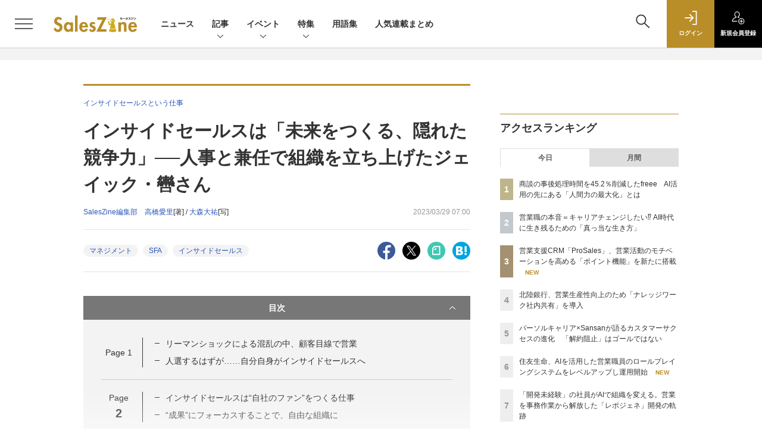

--- FILE ---
content_type: text/html; charset=UTF-8
request_url: https://saleszine.jp/article/detail/4588?p=2&anchor=0
body_size: 45387
content:

    



<!DOCTYPE html>
<!--[if lte IE 8]>         <html class="no-js lt-ie8" lang="ja"> <![endif]-->
<!--[if gt IE 8]><!--> <html class="no-js gt-ie9" lang="ja"> <!--<![endif]--><head prefix="og: http://ogp.me/ns# fb: http://ogp.me/ns/fb# article: http://ogp.me/ns/article#">
<script>
var dataLayer = dataLayer || [];
dataLayer.push({
'trackPageview':'SLZ/article/detail/4588',
'member' : 'nonmember',
'corner' : '/corner/7',
'article_type' : '記事',
'employee_name' : '高橋 愛里',
'publishtime' : '2023-03-29',
'timestamp' : '2026-01-22 08:53:44',
'contents_genre' : 'マネジメント',
'author_name' : 'SalesZine編集部　高橋愛里',
});
</script><!-- Google Tag Manager -->
<script>(function(w,d,s,l,i){w[l]=w[l]||[];w[l].push({'gtm.start':
new Date().getTime(),event:'gtm.js'});var f=d.getElementsByTagName(s)[0],
j=d.createElement(s),dl=l!='dataLayer'?'&l='+l:'';j.async=true;j.src=
'https://www.googletagmanager.com/gtm.js?id='+i+dl;f.parentNode.insertBefore(j,f);
})(window,document,'script','dataLayer','GTM-5RZTK3Z');
</script>
<!-- End Google Tag Manager -->
  <meta charset="utf-8">
  <title>インサイドセールスは「未来をつくる、隠れた競争力」──人事と兼任で組織を立ち上げたジェイック・轡さん (2/3)|SalesZine（セールスジン）</title>
  <meta http-equiv="X-UA-Compatible" content="IE=edge">
  <meta name="viewport" content="width=device-width, initial-scale=1.0">
  <meta name="format-detection" content="telephone=no">
  <meta name="description" content="　インタビュー連載「インサイドセールスという仕事」。今回は、企業の採用・社員教育支援および新卒・既卒の就職支援事業を展開するジェイックの轡（くつわ）さんにインタビューを実施した。営業職と人事部の立ち上げ、人事部責任者とインサイドセールスのマネージャー……異なるふたつの役割を担ってきた経験を踏まえ、組織立ち上げの軌跡や、インサイドセールスの面白さをうかがった。">
  <meta name="keywords" content="マネジメント,SFA,インサイドセールス">
  <meta name="ROBOTS" content="NOODP">
  <meta name="robots" content="max-image-preview:large">
  <meta name="application-name" content="SalesZine"/>
  <meta name="msapplication-config" content="browserconfig.xml" />
    <meta property="og:title" content="インサイドセールスは「未来をつくる、隠れた競争力」──人事と兼任で組織を立ち上げたジェイック・轡さん">
  <meta property="og:type" content="article">
  <meta property="og:url" content="https://saleszine.jp/article/detail/4588">
  <meta property="og:image" content="https://saleszine.jp/static/images/article/4588/4588_ogp.jpg" />
    <meta property="og:image:width" content="1200">
  <meta property="og:image:height" content="630">
    <meta property="og:site_name" content="SalesZine">
  <meta property="og:description" content="　インタビュー連載「インサイドセールスという仕事」。今回は、企業の採用・社員教育支援および新卒・既卒の就職支援事業を展開するジェイックの轡（くつわ）さんにインタビューを実施した。営業職と人事部の立ち上げ、人事部責任者とインサイドセールスのマネージャー……異なるふたつの役割を担ってきた経験を踏まえ、組織立ち上げの軌跡や、インサイドセールスの面白さをうかがった。">
  <meta property="fb:admins" content="100002509171990">

  <meta name="twitter:card" content="summary_large_image">
  <meta name="twitter:site" content="SalesZine">
    <meta name="cXenseParse:url" content="https://saleszine.jp/article/detail/4588">
<meta name="cxenseparse:sho-article-type" content="記事">
<meta name="cxenseparse:sho-article-title" content="インサイドセールスは「未来をつくる、隠れた競争力」──人事と兼任で組織を立ち上げたジェイック・轡さん">
<meta name="cxenseparse:sho-corner" content="インサイドセールスという仕事">
<meta name="cxenseparse:sho-corner-id" content="7">
    <meta name="cxenseparse:sho-tag" content="マネジメント">
    <meta name="cxenseparse:sho-tag" content="SFA">
    <meta name="cxenseparse:sho-tag" content="インサイドセールス">
<meta name="cxenseparse:sho-author" content="大森大祐">
  <meta name="cxenseparse:sho-author" content="SalesZine編集部　高橋愛里">
  <meta name="cxenseparse:sho-publish-y" content="2023">
<meta name="cxenseparse:sho-publish-m" content="202303">
<meta name="cxenseparse:sho-publish-d" content="20230329">
<meta name="cxenseparse:recs:publishtime" content="2023-03-29T07:00:00+09:00">
  
<meta name="cxenseparse:recs:image" content="https://saleszine.jp/static/images/article/4588/4588_a.jpg"/>
<meta name="cxenseparse:sho-articlepath" content="article/detail/4588">

      
                    
                                <link rel="canonical" href="https://saleszine.jp/article/detail/4588?p=2"/>
        <meta name="cXenseParse:pageclass" content="article"/>
    <link rel="alternate" type="application/rss+xml" href="/rss/new/index.xml" title="RSS new article">
  <link rel="shortcut icon" href="/favicon.ico">

      <style>:root{--bs-blue: #2956BA;--bs-indigo: #6610f2;--bs-purple: #6f42c1;--bs-pink: #BA2061;--bs-red: #D63C16;--bs-orange: #ec5f1f;--bs-yellow: #B98E28;--bs-green: #008001;--bs-teal: #20c997;--bs-cyan: #0dcaf0;--bs-white: #fff;--bs-gray: #5d5d5d;--bs-gray-dark: #333;--bs-primary: #2956BA;--bs-secondary: #5d5d5d;--bs-success: #008001;--bs-info: #0dcaf0;--bs-warning: #B98E28;--bs-danger: #BA2061;--bs-light: #f3f3f3;--bs-dark: #212529;--bs-font-sans-serif: "Helvetica Neue", Arial, "Hiragino Kaku Gothic ProN", "Hiragino Sans", Meiryo, sans-serif;--bs-font-monospace: SFMono-Regular, Menlo, Monaco, Consolas, "Liberation Mono", "Courier New", monospace;--bs-gradient: linear-gradient(180deg, rgba(255, 255, 255, 0.15), rgba(255, 255, 255, 0))}*,*::before,*::after{box-sizing:border-box}:root{font-size:62.5%}@media (prefers-reduced-motion:no-preference){:root{scroll-behavior:smooth}}body{margin:0;font-family:var(--bs-font-sans-serif);font-size:1.4rem;font-weight:400;line-height:1.5;color:#333;background-color:#fff;-webkit-text-size-adjust:100%}h1,h2{margin-top:0;margin-bottom:0.5rem;font-weight:500;line-height:1.2}h1{font-size:3.5rem}h2{font-size:2.8rem}p{margin-top:0;margin-bottom:0}ol,ul{padding-left:2rem}ol,ul,dl{margin-top:0;margin-bottom:1rem}ul ul{margin-bottom:0}dt{font-weight:700}dd{margin-bottom:.5rem;margin-left:0}a{color:#2956BA;text-decoration:none}a:not([href]):not([class]){color:inherit;text-decoration:none}figure{margin:0 0 1rem}img,svg{vertical-align:middle}label{display:inline-block}button{border-radius:0}input,button{margin:0;font-family:inherit;font-size:inherit;line-height:inherit}button{text-transform:none}button,[type="button"],[type="submit"]{-webkit-appearance:button}::-moz-focus-inner{padding:0;border-style:none}::-webkit-datetime-edit-fields-wrapper,::-webkit-datetime-edit-text,::-webkit-datetime-edit-minute,::-webkit-datetime-edit-hour-field,::-webkit-datetime-edit-day-field,::-webkit-datetime-edit-month-field,::-webkit-datetime-edit-year-field{padding:0}::-webkit-inner-spin-button{height:auto}[type="search"]{outline-offset:-2px;-webkit-appearance:textfield}::-webkit-search-decoration{-webkit-appearance:none}::-webkit-color-swatch-wrapper{padding:0}::file-selector-button{font:inherit}::-webkit-file-upload-button{font:inherit;-webkit-appearance:button}iframe{border:0}.container{width:100%;padding-right:var(--bs-gutter-x, 2rem);padding-left:var(--bs-gutter-x, 2rem);margin-right:auto;margin-left:auto}@media (min-width:1024px){.container{max-width:1040px}}.row{--bs-gutter-x: 2rem;--bs-gutter-y: 0;display:flex;flex-wrap:wrap;margin-top:calc(var(--bs-gutter-y) * -1);margin-right:calc(var(--bs-gutter-x) / -2);margin-left:calc(var(--bs-gutter-x) / -2)}.row>*{flex-shrink:0;width:100%;max-width:100%;padding-right:calc(var(--bs-gutter-x) / 2);padding-left:calc(var(--bs-gutter-x) / 2);margin-top:var(--bs-gutter-y)}.col{flex:1 0 0%}.row-cols-1>*{flex:0 0 auto;width:100%}.row-cols-2>*{flex:0 0 auto;width:50%}.row-cols-3>*{flex:0 0 auto;width:33.3333333333%}.row-cols-4>*{flex:0 0 auto;width:25%}.col-4{flex:0 0 auto;width:33.3333333333%}.gx-0{--bs-gutter-x: 0}.gy-2{--bs-gutter-y: 1rem}.g-3{--bs-gutter-x: 2rem}.g-3,.gy-3{--bs-gutter-y: 2rem}.g-4,.gx-4{--bs-gutter-x: 3rem}.g-4{--bs-gutter-y: 3rem}@media (min-width:375px){.row-cols-xs-2>*{flex:0 0 auto;width:50%}}@media (min-width:481px){.row-cols-sm-2>*{flex:0 0 auto;width:50%}.row-cols-sm-3>*{flex:0 0 auto;width:33.3333333333%}.row-cols-sm-4>*{flex:0 0 auto;width:25%}}@media (min-width:769px){.row-cols-md-auto>*{flex:0 0 auto;width:auto}.col-md-4{flex:0 0 auto;width:33.3333333333%}.col-md-5{flex:0 0 auto;width:41.6666666667%}.col-md-7{flex:0 0 auto;width:58.3333333333%}.col-md-8{flex:0 0 auto;width:66.6666666667%}.gx-md-6{--bs-gutter-x: 5rem}}.col-form-label{padding-top:calc(0.6rem + 1px);padding-bottom:calc(0.6rem + 1px);margin-bottom:0;font-size:inherit;font-weight:bold;line-height:1.5}.form-control{display:block;width:100%;padding:0.6rem 1.2rem;font-size:1.6rem;font-weight:400;line-height:1.5;color:#333;background-color:#fff;background-clip:padding-box;border:1px solid #dedede;appearance:none;border-radius:0}.form-control::-webkit-date-and-time-value{height:1.5em}.form-control::-webkit-file-upload-button{padding:0.6rem 1.2rem;margin:-0.6rem -1.2rem;margin-inline-end:1.2rem;color:#333;background-color:#e5e5e5;border-color:inherit;border-style:solid;border-width:0;border-inline-end-width:1px;border-radius:0}.d-block{display:block!important}.d-flex{display:flex!important}.d-none{display:none!important}.w-auto{width:auto!important}.flex-column{flex-direction:column!important}.justify-content-end{justify-content:flex-end!important}.mb-2{margin-bottom:1rem!important}.mb-3{margin-bottom:2rem!important}@media (min-width:769px){.d-md-block{display:block!important}}</style>
    <link rel="stylesheet" href="//slz-cdn.shoeisha.jp/static/templates/css/bootstrap.custom.css" media="print" onload="this.media='all'">
    <link href="//slz-cdn.shoeisha.jp/static/templates/css/main-saleszine.css" rel="stylesheet" type="text/css">
  <link href="//slz-cdn.shoeisha.jp/static/templates/css/saleszine.css?20250718" rel="stylesheet" type="text/css">
  <link href="//slz-cdn.shoeisha.jp/static/templates/css/scroll-hint.css" rel="stylesheet" type="text/css">

         <!--[if lt IE 9]>
  <script src="//slz-cdn.shoeisha.jp/static/common/js/html5.js"></script>
  <![endif]-->
  <script async src="https://securepubads.g.doubleclick.net/tag/js/gpt.js"></script>
  <script>
    window.googletag = window.googletag || {cmd: []};
  </script>
  <script src="//slz-cdn.shoeisha.jp/static/templates/lib/js/jquery-3.5.1.min.js"></script>
  <script src="//slz-cdn.shoeisha.jp/static/templates/js/bootstrap.min.js" defer></script>
    <script src="//slz-cdn.shoeisha.jp/lib/js/bootstrap_jquery.js"></script>
  <script src="//slz-cdn.shoeisha.jp/static/templates/js/dfp.js?v1"></script>
      <script src="//slz-cdn.shoeisha.jp/static/templates/js/saleszine.js?v1"></script>
  <script src="//slz-cdn.shoeisha.jp/static/templates/js/jquery.magnific-popup.min.js"></script>
    <script src="//slz-cdn.shoeisha.jp/static/templates/js/main.js" defer></script>
  <script src="//slz-cdn.shoeisha.jp/static/templates/js/lazysizes.min.js"></script>
  <script src="//slz-cdn.shoeisha.jp/static/common/js/embed.js"></script>
  <script src="//slz-cdn.shoeisha.jp/static/templates/js/scroll-hint.min.js"></script>

    <script>
      window._izq = window._izq || [];
      window._izq.push(["init", { "auto_prompt" : false } ]);
      $(function() {
        if ('function' ===  typeof window._izooto && 'function' ===  typeof window._izooto.getStorage && window._izooto.getStorage('iztoken').length > 0) {
          $('.push_button').html('プッシュ通知ON');
        }
      });
    </script>
    <script async="true" src="//cdn.izooto.com/scripts/f235bfec26cec06daa36bda14990c922d309c0d4.js"></script>

<script>
  $(function() {
    $('.c-article_rating_btn').on('click', function (e) {
        if ($('.c-review_count')) {
            var review = $('.c-review_count')[0].dataset.review;
            var article_id = $('.c-review_count')[0].dataset.articleId;
        } else {
            return false;
        }
        if ( review == 'reviewing' ) {
              $(this).removeClass('on');
        }

        var data = {};
        var method = 'add';
        if (review == 'reviewing') {
            method = 'delete';
        }
        var url = '/api/rating/' + method + '/' + article_id;
        $.ajax({
            type: "POST",
            url: url,
            data: data,
            success: function (data) {
                if (data.status != "0") {
                    var counter = 1;
                    if (data.message == 'none') {
                        counter = -1;
                    }
                    $('.c-review_count').text(data.count);
                    $('.c-review_count').each(function (i, v) {
                        v.dataset.count = parseInt(v.dataset.count) + counter;
                        v.dataset.review = data.message
                    });

                }
            },
            error: function (data) {
            }
        });
    });

$('.c-star_icon').on('click', function () {
    $('.c-star_icon').toggleClass('select');
});

  });


</script>
  <script type="text/javascript">
    // Ad
    init_dpf();

    var mobile_flag;
    var view_mode;

        $(function(){
      if ((navigator.userAgent.indexOf('iPhone') > 0 || navigator.userAgent.indexOf('iPod') > 0 || navigator.userAgent.indexOf('Android') > 0)) {
        $('.login_button').removeAttr('data-toggle');
        $('.login_button').attr('href', 'https://shoeisha.jp/users/login/saleszine?ref=/article/detail/4588?p=2&amp;anchor=0');
      }
    });

    if ((navigator.userAgent.indexOf('iPhone') > 0 || navigator.userAgent.indexOf('iPad') > 0)
    //if ((navigator.userAgent.indexOf('iPhone') > 0 && navigator.userAgent.indexOf('iPad') == -1)
      || navigator.userAgent.indexOf('iPod') > 0 || navigator.userAgent.indexOf('Android') > 0)
        mobile_flag = 1;

    $(function(){
    });
  </script>
    

<!-- Cxense script start -->
<script type="text/javascript">
  
  function cxHasLocalStorage() {
    try { return typeof window.localStorage === 'object' && typeof window.localStorage.getItem === 'function'; } catch (e) { return false; }
  }
  function cx_getOptOutStatus(key) {
    var status = false;
    if (cxHasLocalStorage()) {
      var optedOut = window.localStorage.getItem(key);
      if (optedOut && optedOut === 'true') {
        status = true;
      }
    }
    return status;
  }
  var cX = cX || {};
  cX.callQueue = cX.callQueue || [];
  if (cx_getOptOutStatus('cx_optOut')) {
    cX.callQueue.push(['requireConsent']);
    cX.callQueue.push(['clearIds']);
  }
  cX.CCE = cX.CCE || {}; cX.CCE.callQueue = cX.CCE.callQueue || [];

  cX.callQueue.push(['setSiteId', '1132888381612623436']);

  var cx_props = cx_props || {}; cx_props['k'] = [];
  var cpl = [];
  var spl = [];
  cX.callQueue.push(['invoke', function() {
    var cp = {}, sa = {};
    var cpMaxLen = 40;
    var cpKeyLen = 20;
    try{
      var refhost = cX.library._findRealReferrer().split('/')[2];
      if(refhost && location.hostname !== refhost) {
        cp["referrer_host"] = sa["referrer_host_S"] = refhost.slice(0,cpMaxLen);
      }
    }catch(e){}
    var u = ["utm_source", "utm_medium", "utm_term", "utm_content", "utm_campaign"];
    if((typeof(spl) !== "undefined") && (Object.prototype.toString.call(spl) === "[object Array]")) {
      Array.prototype.push.apply(u, spl);
    }
    if(location.search) location.search.substring(1).split("&").forEach(function(k){
      try{
        var v = k.split("=");
        if(v[0].slice(0,3)==="cx_" && v[1]) {
          sa[v[0].replace(/^cx_/,"")+"_S"] = decodeURIComponent(v[1]).slice(0,cpMaxLen);
        } else if(u.indexOf(v[0].toLowerCase())!==-1 && v[1]) {
          cp[v[0].toLowerCase().slice(0,cpKeyLen)] = sa[v[0].toLowerCase()+"_S"] = decodeURIComponent(v[1]).slice(0,cpMaxLen);
        } else if((typeof(cpl) !== "undefined") && (Object.prototype.toString.call(cpl) === "[object Array]") && (cpl.indexOf(v[0].toLowerCase())!==-1 && v[1])) {
          cp[v[0].toLowerCase().slice(0,cpKeyLen)] = decodeURIComponent(v[1]).slice(0,cpMaxLen);
        }
      }catch(e){}
    });
    if(!cX.getUserId(false)) {
      cp["newuser"] = sa["newuser_S"] = "true";
    }
    else {
      try{
        var t = new Date().getTime() - parseInt(cX.library.m_atfr.match(/altm=(\d+)/)[1]);
        if (t >= 1000*60*30) {
          cX.stopAllSessionAnnotations();
          var da = Math.floor(t/(1000*60*60*24));
          if(da < 1) {
            cp["elapsed"] = sa["elapsed_S"] = "\u0031\u65E5\u4EE5\u5185";
          } else if(da < 7) {
            cp["elapsed"] = sa["elapsed_S"] = String(da)+"\u65E5\u3076\u308A";
          } else if(da < 31) {
            cp["elapsed"] = sa["elapsed_S"] = String(Math.floor(da/7))+"\u9031\u9593\u3076\u308A";
          } else if(da < 365) {
            cp["elapsed"] = sa["elapsed_S"] = String(Math.floor(da/31))+"\u30F6\u6708\u3076\u308A";
          } else {
            cp["elapsed"] = sa["elapsed_S"] = "1\u5E74\u4EE5\u4E0A";
          }
        }
      } catch(e) {}
    }
    var cx_eu = cX.getCookie('eu');
    if (cx_eu){
        cX.setCustomParameters({'status': 'login'});
        cX.addExternalId({'id': cx_eu, 'type': 'sho'});
    }
    if (typeof eU !== 'undefined' && typeof eU.isLoggingIn === 'function') {
        cX.setCustomParameters({'logging_in': eU.isLoggingIn()});
    }

    var originalRef=document.referrer;
    if(originalRef.match(/faeb92b469b40c9d72e4-dc920caace12a27e58d45a42e86d29a2\.ssl\.cf2\.rackcdn\.com\/generic_v[0-9]+\.html/) || originalRef.match(/cdn\.cxpublic\.com\/generic_v[0-9]+\.html/)){
        sa["cx_source_S"] = "cxrecs";
    }
    if(Object.keys(cp).length>0) {
      cX.setCustomParameters(cp);
    }
    if(Object.keys(sa).length>0) {
      cX.startSessionAnnotation(sa);
    }
    try {
      "newuser_S" in cX.library._getSessionAnnotations() && cx_props['k'].push("newuser");
    } catch(e) {}
  }]);
  cX.CCE.callQueue.push(['sendPageViewEvent', 'sho', '15407cc43187c9b0981171abc4e9b4dc4e1d7c22']);
</script>
<script type="text/javascript">
  (function(d,s,e,t){e=d.createElement(s);e.type='text/java'+s;e.async='async';e.src='https://cdn.cxense.com/cx.cce.js';t=d.getElementsByTagName(s)[0];t.parentNode.insertBefore(e,t);})(document,'script');
</script>
<script>(function(src){var a=document.createElement("script");a.type="text/javascript";a.async=true;a.src=src;var b=document.getElementsByTagName("script")[0];b.parentNode.insertBefore(a,b)})("https://experience-ap.piano.io/xbuilder/experience/load?aid=6cABCchOpj");</script>
<!-- Cxense script end -->
<!-- Cxense Customized script start -->
<script type="text/javascript">
  window.cXcustom = window.cXcustom || function() {(window.cXcustom.q = window.cXcustom.q || []).push(arguments)};
  cX.callQueue.push(['invoke', function() {
    var cx_reading_params = {origin: "sho-web", persistedQueryId: "15407cc43187c9b0981171abc4e9b4dc4e1d7c22"};
    cXcustom("scrollDepth", function(pos){cX.sendEvent("scroll", {pos_entire_page:String(pos)+'%'}, cx_reading_params);} , 0, '', false, 1000);
    cXcustom("scrollDepth", function(pos){cX.sendEvent("scroll", {pos_in_article:String(pos)+'%'}, cx_reading_params);}, 1, 'detailBlock', true, 1000);
    cXcustom("clickedTracker", function(func, obj){func("clicked", obj, cx_reading_params)});
    cX.loadScript("/lib/js/cx-custom.js");
  }]);
</script>
<!-- Cxense Customized script end -->
<!-- Facebook Pixel Code -->
<script>!function(f,b,e,v,n,t,s){if(f.fbq)return;n=f.fbq=function(){n.callMethod?n.callMethod.apply(n,arguments):n.queue.push(arguments)};if(!f._fbq)f._fbq=n;n.push=n;n.loaded=!0;n.version='2.0';n.queue=[];t=b.createElement(e);t.async=!0;t.src=v;s=b.getElementsByTagName(e)[0];s.parentNode.insertBefore(t,s)}(window,document,'script','https://connect.facebook.net/en_US/fbevents.js');fbq('init', '1704151296468367'); fbq('track', 'PageView');</script><noscript><img height="1" width="1" src="https://www.facebook.com/tr?id=1704151296468367&ev=PageView&noscript=1"/></noscript>
<!-- End Facebook Pixel Code -->
</head>

<body id="Detail">
<!-- Google Tag Manager (noscript) -->
<noscript><iframe src="https://www.googletagmanager.com/ns.html?id=GTM-5RZTK3Z"
height="0" width="0" style="display:none;visibility:hidden"></iframe></noscript>
<!-- End Google Tag Manager (noscript) -->

  <div class="l-page">
  <div class="c-modal c-loginmodal" data-modal="login">
  <div class="c-modal_inner">
    <div class="c-modal_dialog">
      <div class="c-loginmodal_header">
        <div class="c-loginmodal_header_bar">
          <div class="c-loginmodal_header_inner">
            <div class="c-loginmodal_header_logo"><img src="//slz-cdn.shoeisha.jp/static/templates/img/common/logo_saleszine_h.svg" alt="インサイドセールスは「未来をつくる、隠れた競争力」──人事と兼任で組織を立ち上げたジェイック・轡さん (2/3)|SalesZine（セールスジン）"></div>
            <div class="c-loginmodal_header_id"><img src="//slz-cdn.shoeisha.jp/static/templates/img/common/logo_id.png" alt="SHOEISHA iD"></div>
          </div>
        </div>
      </div>
      <div class="c-loginmodal_body">
        <p id="valid_message"></p>
        <form action="https://saleszine.jp/user/login" method="POST">
          <input type="hidden" name="ref" value="/article/detail/4588?p=2&amp;anchor=0">
          <div class="c-loginmodal_formgroup">
            <div class="c-loginmodal_formitem row">
              <label for="email" class="col-form-label"><svg class="icon"><use xlink:href="https://saleszine.jp//static/templates/img/common/sprite.svg#icon-mail"/></svg>メールアドレス</label>
              <div>
                <input type="email" id="email" name="email" class="form-control" placeholder="sample@saleszine.jp" required>
              </div>
            </div>
            <div class="c-loginmodal_formitem row">
              <label for="password" class="col-form-label"><svg class="icon"><use xlink:href="https://saleszine.jp//static/templates/img/common/sprite.svg#icon-password"/></svg>パスワード</label>
              <div>
                <input type="password" id="password" name="password" class="form-control" required>
              </div>
              <div class="c-loginmodal_formitem_notes">
                <p><a href="https://shoeisha.jp/users/password">パスワードを忘れた場合はこちら</a></p>
              </div>
            </div>
          </div>
                    <div class="c-loginmodal_login">
            <button type="submit" class="c-btn -fluid">ログイン</button>
          </div>
        </form>
        <div class="c-loginmodal_notes">
          <p>※旧SEメンバーシップ会員の方は、同じ登録情報（メールアドレス＆パスワード）でログインいただけます</p>
        </div>
      </div>
      <div class="c-close c-modal_close"><button type="button" class="c-close_btn c-modal_close_btn" aria-label="閉じる"><span class="c-close_icon c-modal_close_icon"></span></button></div>
    </div>
  </div>
</div>

<script>
  $(function(){
    if (location.hash.indexOf('#login_e') == 0){
      $('#valid_message').html('<font color="red"><b>IDまたはパスワードが違います。</b></font>');
      $('.l-modal_overlay').addClass('is-active');
      $('.c-modal').addClass('is-active');
    }
  });
</script>

    <header class="l-header">
  <div class="l-header_bar">
    <div class="l-header_inner">
      <div class="l-header_togglemenu">
        <span class="">
          <button type="button" class="l-header_togglemenu_btn" data-megamenu="allmenu" aria-label="メニューを開く"><span class="l-header_togglemenu_icon"></span></button>
        </span>
      </div>
      <div class="l-header_logo ga_nav"><a href="/"><img src="//slz-cdn.shoeisha.jp/static/templates/img/common/logo_saleszine_h.svg" alt="インサイドセールスは「未来をつくる、隠れた競争力」──人事と兼任で組織を立ち上げたジェイック・轡さん (2/3)|SalesZine（セールスジン）"></a></div>
      <div class="l-header_globalnav ga_nav">
        <ul class="l-header_globalnav_list">
                    <li class="l-header_globalnav_listitem">
            <a href="/news"  class="l-header_globalnav_link">                          ニュース 
                        </a>          </li>
                    <li class="l-header_globalnav_listitem">
                                      <button type="button" class="l-header_globalnav_btn" data-megamenu="articles">
              記事<svg class="icon"><use xlink:href="https://saleszine.jp//static/templates/img/common/sprite.svg#icon-arrow_down"/></svg>
              </button>
                                  </li>
                    <li class="l-header_globalnav_listitem">
                                      <button type="button" class="l-header_globalnav_btn" data-megamenu="event">
              イベント<svg class="icon"><use xlink:href="https://saleszine.jp//static/templates/img/common/sprite.svg#icon-arrow_down"/></svg>
              </button>
                                  </li>
                    <li class="l-header_globalnav_listitem">
                                      <button type="button" class="l-header_globalnav_btn" data-megamenu="feature">
              特集<svg class="icon"><use xlink:href="https://saleszine.jp//static/templates/img/common/sprite.svg#icon-arrow_down"/></svg>
              </button>
                                  </li>
                    <li class="l-header_globalnav_listitem">
            <a href="/word"  class="l-header_globalnav_link">                          用語集 
                        </a>          </li>
                    <li class="l-header_globalnav_listitem">
            <a href="/select"  class="l-header_globalnav_link">                          人気連載まとめ 
                        </a>          </li>
                  </ul>
      </div>
      <div class="l-header_functionnav">
        <ul class="l-header_functionnav_list">
          <li class="l-header_functionnav_listitem -search"><button type="button" class="l-header_functionnav_btn l-header_search_btn" data-megamenu="search"><span class="l-header_functionnav_btn_inner"><svg class="icon"><use xlink:href="https://saleszine.jp//static/templates/img/common/sprite.svg#icon-search"/></svg></span><span class="l-header_search_icon"></span></button></li>
          
<script>
  $(function(){


    if (location.hash.indexOf('#login_e') == 0){
      $('#valid_message').html('<font color="red"><b>IDまたはパスワードが違います。</b></font>');
      $('#modal_login').modal('show')
    }
  });
</script>

    <li class="l-header_functionnav_listitem -login">
    <button type="button" class="l-header_functionnav_btn c-modal_trigger" data-modal="login"><span class="l-header_functionnav_btn_inner"><svg class="icon"><use xlink:href="https://saleszine.jp//static/templates/img/common/sprite.svg#icon-login"/></svg>ログイン</span></button>
  </li>
  <li class="l-header_functionnav_listitem -regist ga-register-link"><a href="/user/regist/?ref=/article/detail/4588?p=2&amp;amp;anchor=0&amp;utm_source=saleszine.jp&amp;utm_medium=self&amp;utm_campaign=regist&amp;utm_term=/article/detail/4588" class="l-header_functionnav_btn"><span class="l-header_functionnav_btn_inner"><svg class="icon"><use xlink:href="https://saleszine.jp//static/templates/img/common/sprite.svg#icon-regist"/></svg>新規<br class="hidden-up-md">会員登録</span></a></li>
          </ul>
      </div>
    </div>
  </div>
</header>  <div class="l-megamenu ga_nav" data-nosnippet>
  <div class="l-megamenu_overlay"></div>
  <div class="l-megamenu_item" data-megamenu="allmenu">
    <div class="l-megamenu_inner container">
              
<div class="l-megamenu_functionnav">
  <div class="l-megamenu_functionnav_search">
    <form action="/search/" name="search" method="GET">
      <div class="c-search">
        <input type="search" name="q" placeholder="" title="" class="c-input"><button type="submit" class="c-search_btn"><svg class="icon" aria-label="検索"><use xlink:href="https://saleszine.jp//static/templates/img/common/sprite.svg#icon-search"/></svg></button>
      </div>
    </form>
  </div>
  <div class="l-megamenu_functionnav_usermenu d-none d-md-block">
    <ul class="l-megamenu_functionnav_usermenu_list">
      
<script>
  $(function(){


    if (location.hash.indexOf('#login_e') == 0){
      $('#valid_message').html('<font color="red"><b>IDまたはパスワードが違います。</b></font>');
      $('#modal_login').modal('show')
    }
  });
</script>

    <li class="l-footer_functionnav_usermenu_listitem"><button type="button" class="c-btn -fluid -login c-modal_trigger" data-modal="login"><svg class="icon"><use xlink:href="https://saleszine.jp//static/templates/img/common/sprite.svg#icon-login"/></svg>ログイン</button></li>
  <li class="l-footer_functionnav_usermenu_listitem ga-register-link"><a href="/user/regist/?ref=/article/detail/4588?p=2&amp;amp;anchor=0&amp;utm_source=saleszine.jp&amp;utm_medium=self&amp;utm_campaign=regist&amp;utm_term=/article/detail/4588" class="c-btn -fluid -regist"><svg class="icon"><use xlink:href="https://saleszine.jp//static/templates/img/common/sprite.svg#icon-regist"/></svg>新規会員登録</a></li>
      </ul>
  </div>
  <div class="l-megamenu_functionnav_links">
    <ul class="l-megamenu_functionnav_links_list">
	  	<li class="l-megamenu_functionnav_links_listitem"><a href="https://x.com/SalesZine" target="_blank"><img src="//slz-cdn.shoeisha.jp/static/templates/img/icon/icon_x.svg" alt="X"></a></li>
  		<li class="l-megamenu_functionnav_links_listitem"><a href="https://www.facebook.com/saleszine/" target="_blank"><img src="//slz-cdn.shoeisha.jp/static/templates/img/icon/icon_facebook.svg" alt="facebook"></a></li>
            <li class="l-megamenu_functionnav_links_listitem"><a href="/ml/backnumber" class="l-megamenu_functionnav_link l-megamenu_navimenuClass">メールバックナンバー<svg class="icon hidden-up-md"><use xlink:href="https://saleszine.jp//static/templates/img/common/sprite.svg#icon-linkarrow"/></svg></a>
            </li>
    </ul>
  </div>
  <div class="l-megamenu_functionnav_cta">
    <ul class="l-megamenu_functionnav_cta_list">
      <li class="l-megamenu_functionnav_cta_listitem"><a href="/offering" class="c-btn -fluid -outline l-megamenu_navimenuClass">記事掲載のご依頼</a></li>      <li class="l-megamenu_functionnav_cta_listitem"><a href="https://www.shoeisha.co.jp/ad" class="c-btn -fluid -outline l-megamenu_navimenuClass">広告掲載のご案内</a></li>    </ul>
  </div>
</div>

              
<div class="c-stacknav l-megamenu_stacknav">
  <ul class="c-stacknav_list">
          <li class="c-stacknav_listitem">
      <a href="/news"  class="c-stachnav_heading">ニュース<svg class="icon"><use xlink:href="https://saleszine.jp//static/templates/img/common/sprite.svg#icon-linkarrow"/></svg></a>
      <div class="c-stacknav_details">
        <ul class="l-megamenu_medialist row row-cols-sm-2 g-3">
                    <li>
            <div class="l-megamenu_media">
                            <div class="l-megamenu_media_content">
                <p class="l-megamenu_media_heading"><a href="/article/detail/8000">営業支援CRM「ProSales」、営業活動のモチベーションを高める「ポイント機能」を新たに搭載</a></p>
              </div>
            </div>
          </li>
                    <li>
            <div class="l-megamenu_media">
                            <div class="l-megamenu_media_content">
                <p class="l-megamenu_media_heading"><a href="/article/detail/8001">Emooove、「インサイドセールス代行サービス」を正式リリース</a></p>
              </div>
            </div>
          </li>
                    <li>
            <div class="l-megamenu_media">
                            <div class="l-megamenu_media_content">
                <p class="l-megamenu_media_heading"><a href="/article/detail/8003">住友生命、AIを活用した営業職員のロールプレイングシステムをレベルアップし運用開始</a></p>
              </div>
            </div>
          </li>
                  </ul>
      </div>
    </li>
              <li class="c-stacknav_listitem">
      <a href="/article"  class="c-stachnav_heading">新着記事一覧<svg class="icon"><use xlink:href="https://saleszine.jp//static/templates/img/common/sprite.svg#icon-linkarrow"/></svg></a>
      <div class="c-stacknav_details" style="padding-bottom: 10px;">
        <ul class="l-megamenu_medialist row row-cols-sm-2 g-3">
                    <li class="">
            <div class="l-megamenu_media">
              <figure class="l-megamenu_media_img">
              <img data-src="//slz-cdn.shoeisha.jp/static/images/article/7914/7914_a03.jpg" alt="" width="200" height="150" class="lazyload">
              <noscript>
                <img src="//slz-cdn.shoeisha.jp/static/images/article/7914/7914_a03.jpg" alt="" width="200" height="150">
              </noscript>
              </figure>
              <div class="l-megamenu_media_content">
                <p class="l-megamenu_media_heading">
                <a href="/article/detail/7914">経営統合後のデータ分断を解決した新CRM構築　三菱ＨＣキャピタルが重視した現場の「理解と日常化」とは
                                </a>
                </p>
              </div>
            </div>
          </li>
                    <li class="medialist_multi">
            <div class="l-megamenu_media">
              <figure class="l-megamenu_media_img">
              <img data-src="//slz-cdn.shoeisha.jp/static/images/article/7973/7973_arena3.jpg" alt="" width="200" height="150" class="lazyload">
              <noscript>
                <img src="//slz-cdn.shoeisha.jp/static/images/article/7973/7973_arena3.jpg" alt="" width="200" height="150">
              </noscript>
              </figure>
              <div class="l-megamenu_media_content">
                <p class="l-megamenu_media_heading">
                <a href="/article/detail/7973">営業職の本音＝キャリアチェンジしたい⁉ AI時代に生き残るための「真っ当な生き方」
                                </a>
                </p>
              </div>
            </div>
          </li>
                  </ul>
        <ul class="c-stacknav_detailslist">
          <li class="c-stacknav_detailslistitem c-stacknav_accordion">
            <button type="button" class="c-stachnav_detailsheading c-stacknav_accordion_trigger">テーマから記事を探す<svg class="icon"><use xlink:href="https://saleszine.jp//static/templates/img/common/sprite.svg#icon-arrow_down"/></svg></button>
            <div class="c-stacknav_details c-stacknav_accordion_details">
              <ul class="c-stacknav_detailslist">
                                <li class="c-stacknav_detailslistitem">
                  <a href="/strategy/" class="c-stachnav_detailsheading ga_theme" data-theme-title="営業戦略" data-theme-click-url="/strategy">営業戦略<svg class="icon"><use xlink:href="https://saleszine.jp//static/templates/img/common/sprite.svg#icon-linkarrow"/></svg></a>
                  <div class="c-stacknav_details">
                    <ul class="l-megamenu_medialist row g-3">
                                            <li>
                        <div class="l-megamenu_media">
                          <figure class="l-megamenu_media_img">
                          <img data-src="//slz-cdn.shoeisha.jp/static/images/article/7933/7933_arena2.jpg" alt="" width="200" height="150" class="lazyload">
                          <noscript>
                            <img src="//slz-cdn.shoeisha.jp/static/images/article/7933/7933_arena2.jpg" alt="" width="200" height="150">
                          </noscript>
                          </figure>
                          <div class="l-megamenu_media_content">
                            <p class="l-megamenu_media_heading"><a href="/article/detail/7933" class="ga_theme" data-theme-title="営業戦略" data-theme-click-url="/article/detail/7933">パーソルキャリア×Sansanが語るカスタマーサクセスの進化　「解約阻止」はゴールではない</a></p>
                          </div>
                        </div>
                      </li>
                                          </ul>
                  </div>
                </li>
                                <li class="c-stacknav_detailslistitem">
                  <a href="/inside/" class="c-stachnav_detailsheading ga_theme" data-theme-title="インサイドセールス" data-theme-click-url="/inside">インサイドセールス<svg class="icon"><use xlink:href="https://saleszine.jp//static/templates/img/common/sprite.svg#icon-linkarrow"/></svg></a>
                  <div class="c-stacknav_details">
                    <ul class="l-megamenu_medialist row g-3">
                                            <li>
                        <div class="l-megamenu_media">
                          <figure class="l-megamenu_media_img">
                          <img data-src="//slz-cdn.shoeisha.jp/static/images/article/7827/7827_arena.jpg" alt="" width="200" height="150" class="lazyload">
                          <noscript>
                            <img src="//slz-cdn.shoeisha.jp/static/images/article/7827/7827_arena.jpg" alt="" width="200" height="150">
                          </noscript>
                          </figure>
                          <div class="l-megamenu_media_content">
                            <p class="l-megamenu_media_heading"><a href="/article/detail/7827" class="ga_theme" data-theme-title="インサイドセールス" data-theme-click-url="/article/detail/7827">内製AIツールで「確認ゾンビ」を撲滅！  月80時間削減の先に見えた「拡張していくISの役割」</a></p>
                          </div>
                        </div>
                      </li>
                                          </ul>
                  </div>
                </li>
                                <li class="c-stacknav_detailslistitem">
                  <a href="/sfa/" class="c-stachnav_detailsheading ga_theme" data-theme-title="SFA" data-theme-click-url="/sfa">SFA<svg class="icon"><use xlink:href="https://saleszine.jp//static/templates/img/common/sprite.svg#icon-linkarrow"/></svg></a>
                  <div class="c-stacknav_details">
                    <ul class="l-megamenu_medialist row g-3">
                                            <li>
                        <div class="l-megamenu_media">
                          <figure class="l-megamenu_media_img">
                          <img data-src="//slz-cdn.shoeisha.jp/static/images/article/7508/7508_arena.jpg" alt="" width="200" height="150" class="lazyload">
                          <noscript>
                            <img src="//slz-cdn.shoeisha.jp/static/images/article/7508/7508_arena.jpg" alt="" width="200" height="150">
                          </noscript>
                          </figure>
                          <div class="l-megamenu_media_content">
                            <p class="l-megamenu_media_heading"><a href="/article/detail/7508" class="ga_theme" data-theme-title="SFA" data-theme-click-url="/article/detail/7508">三菱UFJ銀行とノーリツが語る「営業インフラ」 顧客中心のCRMデザインと活用定着の勘所</a></p>
                          </div>
                        </div>
                      </li>
                                          </ul>
                  </div>
                </li>
                                <li class="c-stacknav_detailslistitem">
                  <a href="/data/" class="c-stachnav_detailsheading ga_theme" data-theme-title="データ活用" data-theme-click-url="/data">データ活用<svg class="icon"><use xlink:href="https://saleszine.jp//static/templates/img/common/sprite.svg#icon-linkarrow"/></svg></a>
                  <div class="c-stacknav_details">
                    <ul class="l-megamenu_medialist row g-3">
                                            <li>
                        <div class="l-megamenu_media">
                          <figure class="l-megamenu_media_img">
                          <img data-src="//slz-cdn.shoeisha.jp/static/images/article/7914/7914_a03.jpg" alt="" width="200" height="150" class="lazyload">
                          <noscript>
                            <img src="//slz-cdn.shoeisha.jp/static/images/article/7914/7914_a03.jpg" alt="" width="200" height="150">
                          </noscript>
                          </figure>
                          <div class="l-megamenu_media_content">
                            <p class="l-megamenu_media_heading"><a href="/article/detail/7914" class="ga_theme" data-theme-title="データ活用" data-theme-click-url="/article/detail/7914">経営統合後のデータ分断を解決した新CRM構築　三菱ＨＣキャピタルが重視した現場の「理解と日常化」とは</a></p>
                          </div>
                        </div>
                      </li>
                                          </ul>
                  </div>
                </li>
                                <li class="c-stacknav_detailslistitem">
                  <a href="/sales/" class="c-stachnav_detailsheading ga_theme" data-theme-title="セールス・イネーブルメント" data-theme-click-url="/sales">セールス・イネーブルメント<svg class="icon"><use xlink:href="https://saleszine.jp//static/templates/img/common/sprite.svg#icon-linkarrow"/></svg></a>
                  <div class="c-stacknav_details">
                    <ul class="l-megamenu_medialist row g-3">
                                            <li>
                        <div class="l-megamenu_media">
                          <figure class="l-megamenu_media_img">
                          <img data-src="//slz-cdn.shoeisha.jp/static/images/article/7819/7819_arena.jpg" alt="" width="200" height="150" class="lazyload">
                          <noscript>
                            <img src="//slz-cdn.shoeisha.jp/static/images/article/7819/7819_arena.jpg" alt="" width="200" height="150">
                          </noscript>
                          </figure>
                          <div class="l-megamenu_media_content">
                            <p class="l-megamenu_media_heading"><a href="/article/detail/7819" class="ga_theme" data-theme-title="セールス・イネーブルメント" data-theme-click-url="/article/detail/7819">レバレジーズが描く「日本一」への道　AIロープレ大会が育むエンタープライズセールスに挑戦する組織文化</a></p>
                          </div>
                        </div>
                      </li>
                                          </ul>
                  </div>
                </li>
                                <li class="c-stacknav_detailslistitem">
                  <a href="/assessment/" class="c-stachnav_detailsheading ga_theme" data-theme-title="評価・マネジメント" data-theme-click-url="/assessment">評価・マネジメント<svg class="icon"><use xlink:href="https://saleszine.jp//static/templates/img/common/sprite.svg#icon-linkarrow"/></svg></a>
                  <div class="c-stacknav_details">
                    <ul class="l-megamenu_medialist row g-3">
                                            <li>
                        <div class="l-megamenu_media">
                          <figure class="l-megamenu_media_img">
                          <img data-src="//slz-cdn.shoeisha.jp/static/images/article/7955/7955_arena.png" alt="" width="200" height="150" class="lazyload">
                          <noscript>
                            <img src="//slz-cdn.shoeisha.jp/static/images/article/7955/7955_arena.png" alt="" width="200" height="150">
                          </noscript>
                          </figure>
                          <div class="l-megamenu_media_content">
                            <p class="l-megamenu_media_heading"><a href="/article/detail/7955" class="ga_theme" data-theme-title="評価・マネジメント" data-theme-click-url="/article/detail/7955">【1/27開催】AI×組織設計で事業と営業を強化／SalesZine Day 2026 Winter</a></p>
                          </div>
                        </div>
                      </li>
                                          </ul>
                  </div>
                </li>
                              </ul>
            </div>
          </li>
        </ul>
      </div>
    </li>

                  <li class="c-stacknav_listitem">
      <a href="https://event.shoeisha.jp/slzday/" target="_blank" class="c-stachnav_heading">イベント<svg class="icon"><use xlink:href="https://saleszine.jp//static/templates/img/common/sprite.svg#icon-linkarrow"/></svg></a>
      <div class="c-stacknav_details">
        <section class="c-secondarysection">
                <div class="c-boxsection_eventindex">
          <div class="c-boxsection_eventindex_list">
              <div class="c-boxsection_eventindex_listitem_overview mb-3">
                <p class="c-boxsection_eventindex_listitem_logo">
                  <a href="https://event.shoeisha.jp/slzday/20260127" >
                  <img data-src="//slz-cdn.shoeisha.jp/static/images/megamenu/8/26w300250.png" alt="SalesZine Day 2026 Winter" class="lazyload">
                  <noscript>
                    <img src="//slz-cdn.shoeisha.jp/static/images/megamenu/8/26w300250.png" alt="SalesZine Day 2026 Winter">
                  </noscript>
                  </a>
                </p>
                <div class="c-boxsection_eventindex_listitem_description">
                  <p><a href="https://event.shoeisha.jp/slzday/20260127" ></a>SalesZine Day 2026 Winter<br>2026年1月27日（火）13時～18時40分</p>
                </div>
              </div>
          </div>
        </div>
        </section>
         
                  </div>
    </li>
    
              		<li class="c-stacknav_listitem">
      <div class="c-stachnav_heading"></div>
      <div class="c-stacknav_details">
          <ul class="l-megamenu_medialist row row-cols-sm-2 g-3">
                        <li>
              <div class="l-megamenu_media">
                <figure class="l-megamenu_media_img">
                  <img data-src="//slz-cdn.shoeisha.jp/static/images/freepage/37/1200.png" alt="チームの営業力を強化する！ 「データドリブン営業」の実践" class="lazyload">
                  <noscript>
                    <img src="//slz-cdn.shoeisha.jp/static/images/freepage/37/1200.png" alt="チームの営業力を強化する！ 「データドリブン営業」の実践">
                  </noscript>
                </figure>
                <div class="l-megamenu_media_content">
                  <p class="l-megamenu_media_heading">
                    <a href="/datadrivensales" ></a>チームの営業力を強化する！ 「データドリブン営業」の実践
                  </p>
                </div>
              </div>
            </li>
                        <li>
              <div class="l-megamenu_media">
                <figure class="l-megamenu_media_img">
                  <img data-src="//slz-cdn.shoeisha.jp/static/images/freepage/36/1200zoom.png" alt="営業成果を最大化するZoom×AIの世界" class="lazyload">
                  <noscript>
                    <img src="//slz-cdn.shoeisha.jp/static/images/freepage/36/1200zoom.png" alt="営業成果を最大化するZoom×AIの世界">
                  </noscript>
                </figure>
                <div class="l-megamenu_media_content">
                  <p class="l-megamenu_media_heading">
                    <a href="/zoomai01" ></a>営業成果を最大化するZoom×AIの世界
                  </p>
                </div>
              </div>
            </li>
                        <li>
              <div class="l-megamenu_media">
                <figure class="l-megamenu_media_img">
                  <img data-src="//slz-cdn.shoeisha.jp/static/images/freepage/28/intentsales_1200_630.png" alt="新時代の営業術 インテントセールス" class="lazyload">
                  <noscript>
                    <img src="//slz-cdn.shoeisha.jp/static/images/freepage/28/intentsales_1200_630.png" alt="新時代の営業術 インテントセールス">
                  </noscript>
                </figure>
                <div class="l-megamenu_media_content">
                  <p class="l-megamenu_media_heading">
                    <a href="/intentsales" ></a>新時代の営業術 インテントセールス
                  </p>
                </div>
              </div>
            </li>
                        <li>
              <div class="l-megamenu_media">
                <figure class="l-megamenu_media_img">
                  <img data-src="//slz-cdn.shoeisha.jp/static/images/freepage/21/1200btoblp.png" alt="BtoBセールスの仕事" class="lazyload">
                  <noscript>
                    <img src="//slz-cdn.shoeisha.jp/static/images/freepage/21/1200btoblp.png" alt="BtoBセールスの仕事">
                  </noscript>
                </figure>
                <div class="l-megamenu_media_content">
                  <p class="l-megamenu_media_heading">
                    <a href="/btobsalesis" ></a>BtoBセールスの仕事
                  </p>
                </div>
              </div>
            </li>
                        <li>
              <div class="l-megamenu_media">
                <figure class="l-megamenu_media_img">
                  <img data-src="//slz-cdn.shoeisha.jp/static/images/freepage/27/1200.png" alt="SalesZine &amp; Beyond 2023 レポート総まとめ" class="lazyload">
                  <noscript>
                    <img src="//slz-cdn.shoeisha.jp/static/images/freepage/27/1200.png" alt="SalesZine &amp; Beyond 2023 レポート総まとめ">
                  </noscript>
                </figure>
                <div class="l-megamenu_media_content">
                  <p class="l-megamenu_media_heading">
                    <a href="https://saleszine.jp/slzbeyond2023" target="_blank"></a>SalesZine & Beyond 2023 レポート総まとめ
                  </p>
                </div>
              </div>
            </li>
                        <li>
              <div class="l-megamenu_media">
                <figure class="l-megamenu_media_img">
                  <img data-src="//slz-cdn.shoeisha.jp/static/images/freepage/26/1200.png" alt="SalesZine Day 2023 Summer レポート総まとめ" class="lazyload">
                  <noscript>
                    <img src="//slz-cdn.shoeisha.jp/static/images/freepage/26/1200.png" alt="SalesZine Day 2023 Summer レポート総まとめ">
                  </noscript>
                </figure>
                <div class="l-megamenu_media_content">
                  <p class="l-megamenu_media_heading">
                    <a href="https://saleszine.jp/slzd2023s" target="_blank"></a>SalesZine Day 2023 Summer レポート総まとめ
                  </p>
                </div>
              </div>
            </li>
                        <li>
              <div class="l-megamenu_media">
                <figure class="l-megamenu_media_img">
                  <img data-src="//slz-cdn.shoeisha.jp/static/images/freepage/25/2023w_1200.png" alt="SalesZine Day 2023 Winter レポート総まとめ" class="lazyload">
                  <noscript>
                    <img src="//slz-cdn.shoeisha.jp/static/images/freepage/25/2023w_1200.png" alt="SalesZine Day 2023 Winter レポート総まとめ">
                  </noscript>
                </figure>
                <div class="l-megamenu_media_content">
                  <p class="l-megamenu_media_heading">
                    <a href="https://saleszine.jp/slzd2023w" target="_blank"></a>SalesZine Day 2023 Winter レポート総まとめ
                  </p>
                </div>
              </div>
            </li>
                        <li>
              <div class="l-megamenu_media">
                <figure class="l-megamenu_media_img">
                  <img data-src="//slz-cdn.shoeisha.jp/static/images/freepage/8/1200.jpg" alt="インサイドセールスという仕事" class="lazyload">
                  <noscript>
                    <img src="//slz-cdn.shoeisha.jp/static/images/freepage/8/1200.jpg" alt="インサイドセールスという仕事">
                  </noscript>
                </figure>
                <div class="l-megamenu_media_content">
                  <p class="l-megamenu_media_heading">
                    <a href="/insidesales2005" ></a>インサイドセールスという仕事
                  </p>
                </div>
              </div>
            </li>
                        <li>
              <div class="l-megamenu_media">
                <figure class="l-megamenu_media_img">
                  <img data-src="//slz-cdn.shoeisha.jp/static/images/freepage/12/1200sdx.jpg" alt="セールスDX研究所 powered by NTTコミュニケーションズ" class="lazyload">
                  <noscript>
                    <img src="//slz-cdn.shoeisha.jp/static/images/freepage/12/1200sdx.jpg" alt="セールスDX研究所 powered by NTTコミュニケーションズ">
                  </noscript>
                </figure>
                <div class="l-megamenu_media_content">
                  <p class="l-megamenu_media_heading">
                    <a href="/salesdxlab" ></a>セールスDX研究所 powered by NTTコミュニケーションズ
                  </p>
                </div>
              </div>
            </li>
                        <li>
              <div class="l-megamenu_media">
                <figure class="l-megamenu_media_img">
                  <img data-src="//slz-cdn.shoeisha.jp/static/images/freepage/23/2022s_1200.png" alt="SalesZine Day 2022 Summer レポート総まとめ" class="lazyload">
                  <noscript>
                    <img src="//slz-cdn.shoeisha.jp/static/images/freepage/23/2022s_1200.png" alt="SalesZine Day 2022 Summer レポート総まとめ">
                  </noscript>
                </figure>
                <div class="l-megamenu_media_content">
                  <p class="l-megamenu_media_heading">
                    <a href="https://saleszine.jp/slzd2022s" target="_blank"></a>SalesZine Day 2022 Summer レポート総まとめ
                  </p>
                </div>
              </div>
            </li>
                        <li>
              <div class="l-megamenu_media">
                <figure class="l-megamenu_media_img">
                  <img data-src="//slz-cdn.shoeisha.jp/static/images/freepage/20/images/1200.png" alt="SalesZine Day 2022 Winter レポート総まとめ" class="lazyload">
                  <noscript>
                    <img src="//slz-cdn.shoeisha.jp/static/images/freepage/20/images/1200.png" alt="SalesZine Day 2022 Winter レポート総まとめ">
                  </noscript>
                </figure>
                <div class="l-megamenu_media_content">
                  <p class="l-megamenu_media_heading">
                    <a href="https://saleszine.jp/slzd2022w" ></a>SalesZine Day 2022 Winter レポート総まとめ
                  </p>
                </div>
              </div>
            </li>
                        <li>
              <div class="l-megamenu_media">
                <figure class="l-megamenu_media_img">
                  <img data-src="//slz-cdn.shoeisha.jp/static/templates/img/top/1200.png" alt="SalesZine Day 2021 Summer レポート総まとめ" class="lazyload">
                  <noscript>
                    <img src="//slz-cdn.shoeisha.jp/static/templates/img/top/1200.png" alt="SalesZine Day 2021 Summer レポート総まとめ">
                  </noscript>
                </figure>
                <div class="l-megamenu_media_content">
                  <p class="l-megamenu_media_heading">
                    <a href="/slzd2021s" ></a>SalesZine Day 2021 Summer レポート総まとめ
                  </p>
                </div>
              </div>
            </li>
                        <li>
              <div class="l-megamenu_media">
                <figure class="l-megamenu_media_img">
                  <img data-src="//slz-cdn.shoeisha.jp/static/images/freepage/15/1200sw.jpg" alt="SalesZine Day 2021 Winter レポート総まとめ" class="lazyload">
                  <noscript>
                    <img src="//slz-cdn.shoeisha.jp/static/images/freepage/15/1200sw.jpg" alt="SalesZine Day 2021 Winter レポート総まとめ">
                  </noscript>
                </figure>
                <div class="l-megamenu_media_content">
                  <p class="l-megamenu_media_heading">
                    <a href="/slzd2021w" ></a>SalesZine Day 2021 Winter レポート総まとめ
                  </p>
                </div>
              </div>
            </li>
                        <li>
              <div class="l-megamenu_media">
                <figure class="l-megamenu_media_img">
                  <img data-src="//slz-cdn.shoeisha.jp/static/images/freepage/11/1200.jpg" alt="SalesZine Day 2020 Summer レポート総まとめ" class="lazyload">
                  <noscript>
                    <img src="//slz-cdn.shoeisha.jp/static/images/freepage/11/1200.jpg" alt="SalesZine Day 2020 Summer レポート総まとめ">
                  </noscript>
                </figure>
                <div class="l-megamenu_media_content">
                  <p class="l-megamenu_media_heading">
                    <a href="/slzd2020s" ></a>SalesZine Day 2020 Summer レポート総まとめ
                  </p>
                </div>
              </div>
            </li>
                        <li>
              <div class="l-megamenu_media">
                <figure class="l-megamenu_media_img">
                  <img data-src="//slz-cdn.shoeisha.jp/static/images/freepage/3/images/1200.png" alt="Sales Techインタビューまとめ" class="lazyload">
                  <noscript>
                    <img src="//slz-cdn.shoeisha.jp/static/images/freepage/3/images/1200.png" alt="Sales Techインタビューまとめ">
                  </noscript>
                </figure>
                <div class="l-megamenu_media_content">
                  <p class="l-megamenu_media_heading">
                    <a href="/salestech" ></a>Sales Techインタビューまとめ
                  </p>
                </div>
              </div>
            </li>
                        <li>
              <div class="l-megamenu_media">
                <figure class="l-megamenu_media_img">
                  <img data-src="//slz-cdn.shoeisha.jp/static/images/freepage/2/1200.png" alt="オープン記念インタビュー" class="lazyload">
                  <noscript>
                    <img src="//slz-cdn.shoeisha.jp/static/images/freepage/2/1200.png" alt="オープン記念インタビュー">
                  </noscript>
                </figure>
                <div class="l-megamenu_media_content">
                  <p class="l-megamenu_media_heading">
                    <a href="/open" ></a>オープン記念インタビュー
                  </p>
                </div>
              </div>
            </li>
                      </ul>
      </div>
    </li>
              
    <li class="c-stacknav_listitem">
      <a href="/word"  class="c-stachnav_heading">用語集</a>
    </li>

          
    <li class="c-stacknav_listitem">
      <a href="/select"  class="c-stachnav_heading">人気連載まとめ</a>
    </li>

      
  </ul>
</div>

              
<div class="l-megamenu_sitemap">
  <div class="l-megamenu_sitemap_primary">
    <div class="l-megamenu_sitemap_list row g-4">
                      <div class="col-4">
              <div class="l-megamenu_sitemap_listitem">
          <p class="l-megamenu_sitemap_heading"><a href="/news" >ニュース</a></p>
        </div>
      </div>
                            <div class="col-4">
              <div class="l-megamenu_sitemap_listitem">
          <p class="l-megamenu_sitemap_heading"><a href="/article" >記事</a></p>
        </div>
      </div>
                            <div class="col-4">
              <div class="l-megamenu_sitemap_listitem">
          <p class="l-megamenu_sitemap_heading"><a href="https://event.shoeisha.jp/slzday/" target="_blank">イベント</a></p>
        </div>
      </div>
                            <div class="col-4">
              <div class="l-megamenu_sitemap_listitem">
          <p class="l-megamenu_sitemap_heading"><a href="/open?utm_source=slz_menutab" >特集</a></p>
        </div>
      </div>
                            <div class="col-4">
              <div class="l-megamenu_sitemap_listitem">
          <p class="l-megamenu_sitemap_heading"><a href="/word" >用語集</a></p>
        </div>
      </div>
                            <div class="col-4">
              <div class="l-megamenu_sitemap_listitem">
          <p class="l-megamenu_sitemap_heading"><a href="/select" >人気連載まとめ</a></p>
        </div>
      </div>
              </div>
  </div>

    
</div>
        
<div class="l-megamenu_shoeisha">
    <div class="footer-logo">
  <p class="l-megamenu_shoeisha_logo">
    <a href="https://www.shoeisha.co.jp/">
        <img data-src="//slz-cdn.shoeisha.jp/static/templates/img/common/logo_shoeisha_rev.svg" alt="翔泳社" class="lazyload">
    <noscript>
    <img src="//slz-cdn.shoeisha.jp/static/templates/img/common/logo_shoeisha_rev.svg" alt="翔泳社">
    </noscript>
        </a>
  </p>
  <p class="l-footer_shoeisha_logo"><a href="https://privacymark.jp/" target="_blank">
  <img data-src="https://www.shoeisha.co.jp/static/common/images/new/logos/logo-pm.png" alt="プライバシーマーク" class="lazyload">
  <noscript>
    <img src="https://www.shoeisha.co.jp/static/common/images/new/logos/logo-pm.png" alt="プライバシーマーク">
  </noscript>
  </a></p>
        </div>
  <div class="l-megamenu_shoeisha_body">
      <div class="l-megamenu_shoeisha_linklists">
      <ul class="l-megamenu_shoeisha_linklist row row-cols-1 row-cols-xs-2 gy-2 -cta">
        <li><a href="/offering" class="c-btn -fluid -outline">記事掲載のご依頼</a></li>        <li><a href="https://www.shoeisha.co.jp/ad" class="c-btn -fluid -outline">広告掲載のご案内</a></li>      </ul>
      <ul class="l-megamenu_shoeisha_linklist row row-cols-1 row-cols-xs-2 gy-2 -link">
        <li><a href="/help/faq">SalesZineについて</a></li>
        <li><a href="/ml/backnumber">メールバックナンバー</a></li>
      </ul>
      <ul class="l-megamenu_shoeisha_linklist row row-cols-1 row-cols-xs-2 row-cols-sm-3 row-cols-md-auto gy-2">
                <li><a href="/help" >ヘルプ</a></li>
                <li><a href="https://shoeisha.jp/help/aboutlink" >著作権・リンク</a></li>
                <li><a href="https://shoeisha.jp" target="_blank">会員情報管理</a></li>
                <li><a href="https://shoeisha.jp/help/im" target="_blank">免責事項</a></li>
                <li><a href="https://www.shoeisha.co.jp" target="_blank">会社概要</a></li>
                <li><a href="https://shoeisha.jp/help/agreement" target="_blank">サービス利用規約</a></li>
                <li><a href="https://shoeisha.jp/help/policy" target="_blank">プライバシーポリシー</a></li>
                <li><a href="https://www.shoeisha.co.jp/optout" target="_blank">外部送信</a></li>
              </ul>
    </div>
    </div>
</div>

    </div>
    <div class="c-close l-megamenu_close"><button type="button" class="c-close_btn l-megamenu_close_btn" aria-label="メニューを閉じる"><span class="c-close_icon l-megamenu_close_icon"></span></button></div>
  </div>

                  <div class="l-megamenu_item" data-megamenu="articles">
      <div class="l-megamenu_tab">
        <div class="l-megamenu_tab_header">
                  </div>
        <div class="l-megamenu_tab_panel">
          <div class="l-megamenu_tab_panelitem" data-megamenu="articles_theme">
            <div class="l-megamenu_inner container">
              <div class="l-megamenu_functionbar">
                <p class="l-megamenu_functionbar_new"><a href="/article" class="c-btn">新着記事一覧を見る</a></p>
                <div class="l-megamenu_functionbar_search">
                  <form action="/search/" name="search" method="GET">
                    <div class="c-search">
                      <input type="search" name="q" placeholder="" title="" class="c-input"><button type="submit" class="c-search_btn"><svg class="icon" aria-label="検索"><use xlink:href="https://saleszine.jp//static/templates/img/common/sprite.svg#icon-search"/></svg></button>
                    </div>
                  </form>
                </div>
                <div class="l-megamenu_functionbar_usermenu">
                    <ul class="l-megamenu_articlegrid_link">
                      <li class="/offering"><a href="/offering" class="c-btn -fluid -outline">記事掲載のご依頼</a></li>                                          </ul>
                </div>
              </div>
              <div class="l-megamenu_articlegrid row row-cols-3 g-4">
                                <div>
                  <div class="l-megamenu_articlegrid_item">
                    <p class="l-megamenu_articlegrid_heading"><a href="/strategy/">営業戦略</a></p>
                                        <div class="l-megamenu_media">
                      <figure class="l-megamenu_media_img">
                      <img data-src="//slz-cdn.shoeisha.jp/static/images/article/7933/7933_arena2.jpg" alt="" width="200" height="150" class="lazyload">
                      <noscript>
                        <img src="//slz-cdn.shoeisha.jp/static/images/article/7933/7933_arena2.jpg" alt="" width="200" height="150">
                      </noscript>
                      </figure>
                      <div class="l-megamenu_media_content">
                        <p class="l-megamenu_media_heading"><a href="/article/detail/7933">パーソルキャリア×Sansanが語るカスタマーサクセスの進化　「解約阻止」はゴールではない</a></p>
                      </div>
                    </div>
                                      </div>
                </div>
                                <div>
                  <div class="l-megamenu_articlegrid_item">
                    <p class="l-megamenu_articlegrid_heading"><a href="/inside/">インサイドセールス</a></p>
                                        <div class="l-megamenu_media">
                      <figure class="l-megamenu_media_img">
                      <img data-src="//slz-cdn.shoeisha.jp/static/images/article/7827/7827_arena.jpg" alt="" width="200" height="150" class="lazyload">
                      <noscript>
                        <img src="//slz-cdn.shoeisha.jp/static/images/article/7827/7827_arena.jpg" alt="" width="200" height="150">
                      </noscript>
                      </figure>
                      <div class="l-megamenu_media_content">
                        <p class="l-megamenu_media_heading"><a href="/article/detail/7827">内製AIツールで「確認ゾンビ」を撲滅！  月80時間削減の先に見えた「拡張していくISの役割」</a></p>
                      </div>
                    </div>
                                      </div>
                </div>
                                <div>
                  <div class="l-megamenu_articlegrid_item">
                    <p class="l-megamenu_articlegrid_heading"><a href="/sfa/">SFA</a></p>
                                        <div class="l-megamenu_media">
                      <figure class="l-megamenu_media_img">
                      <img data-src="//slz-cdn.shoeisha.jp/static/images/article/7508/7508_arena.jpg" alt="" width="200" height="150" class="lazyload">
                      <noscript>
                        <img src="//slz-cdn.shoeisha.jp/static/images/article/7508/7508_arena.jpg" alt="" width="200" height="150">
                      </noscript>
                      </figure>
                      <div class="l-megamenu_media_content">
                        <p class="l-megamenu_media_heading"><a href="/article/detail/7508">三菱UFJ銀行とノーリツが語る「営業インフラ」 顧客中心のCRMデザインと活用定着の勘所</a></p>
                      </div>
                    </div>
                                      </div>
                </div>
                                <div>
                  <div class="l-megamenu_articlegrid_item">
                    <p class="l-megamenu_articlegrid_heading"><a href="/data/">データ活用</a></p>
                                        <div class="l-megamenu_media">
                      <figure class="l-megamenu_media_img">
                      <img data-src="//slz-cdn.shoeisha.jp/static/images/article/7914/7914_a03.jpg" alt="" width="200" height="150" class="lazyload">
                      <noscript>
                        <img src="//slz-cdn.shoeisha.jp/static/images/article/7914/7914_a03.jpg" alt="" width="200" height="150">
                      </noscript>
                      </figure>
                      <div class="l-megamenu_media_content">
                        <p class="l-megamenu_media_heading"><a href="/article/detail/7914">経営統合後のデータ分断を解決した新CRM構築　三菱ＨＣキャピタルが重視した現場の「理解と日常化」とは</a></p>
                      </div>
                    </div>
                                      </div>
                </div>
                                <div>
                  <div class="l-megamenu_articlegrid_item">
                    <p class="l-megamenu_articlegrid_heading"><a href="/sales/">セールス・イネーブルメント</a></p>
                                        <div class="l-megamenu_media">
                      <figure class="l-megamenu_media_img">
                      <img data-src="//slz-cdn.shoeisha.jp/static/images/article/7819/7819_arena.jpg" alt="" width="200" height="150" class="lazyload">
                      <noscript>
                        <img src="//slz-cdn.shoeisha.jp/static/images/article/7819/7819_arena.jpg" alt="" width="200" height="150">
                      </noscript>
                      </figure>
                      <div class="l-megamenu_media_content">
                        <p class="l-megamenu_media_heading"><a href="/article/detail/7819">レバレジーズが描く「日本一」への道　AIロープレ大会が育むエンタープライズセールスに挑戦する組織文化</a></p>
                      </div>
                    </div>
                                      </div>
                </div>
                                <div>
                  <div class="l-megamenu_articlegrid_item">
                    <p class="l-megamenu_articlegrid_heading"><a href="/assessment/">評価・マネジメント</a></p>
                                        <div class="l-megamenu_media">
                      <figure class="l-megamenu_media_img">
                      <img data-src="//slz-cdn.shoeisha.jp/static/images/article/7955/7955_arena.png" alt="" width="200" height="150" class="lazyload">
                      <noscript>
                        <img src="//slz-cdn.shoeisha.jp/static/images/article/7955/7955_arena.png" alt="" width="200" height="150">
                      </noscript>
                      </figure>
                      <div class="l-megamenu_media_content">
                        <p class="l-megamenu_media_heading"><a href="/article/detail/7955">【1/27開催】AI×組織設計で事業と営業を強化／SalesZine Day 2026 Winter</a></p>
                      </div>
                    </div>
                                      </div>
                </div>
                                <div>
                  <div class="l-megamenu_articlegrid_item">
                    <p class="l-megamenu_articlegrid_heading"><a href="/customersuccess/">カスタマーサクセス</a></p>
                                        <div class="l-megamenu_media">
                      <figure class="l-megamenu_media_img">
                      <img data-src="//slz-cdn.shoeisha.jp/static/images/article/7889/400300csguide.png" alt="" width="200" height="150" class="lazyload">
                      <noscript>
                        <img src="//slz-cdn.shoeisha.jp/static/images/article/7889/400300csguide.png" alt="" width="200" height="150">
                      </noscript>
                      </figure>
                      <div class="l-megamenu_media_content">
                        <p class="l-megamenu_media_heading"><a href="/article/detail/7889">ひとりでカスタマーサクセスを立ち上げる方法　まずは「カスタマーイシューレポート」をつくろう！</a></p>
                      </div>
                    </div>
                                      </div>
                </div>
                                <div>
                  <div class="l-megamenu_articlegrid_item">
                    <p class="l-megamenu_articlegrid_heading"><a href="/AI/">AI</a></p>
                                        <div class="l-megamenu_media">
                      <figure class="l-megamenu_media_img">
                      <img data-src="//slz-cdn.shoeisha.jp/static/images/article/7973/7973_arena3.jpg" alt="" width="200" height="150" class="lazyload">
                      <noscript>
                        <img src="//slz-cdn.shoeisha.jp/static/images/article/7973/7973_arena3.jpg" alt="" width="200" height="150">
                      </noscript>
                      </figure>
                      <div class="l-megamenu_media_content">
                        <p class="l-megamenu_media_heading"><a href="/article/detail/7973">営業職の本音＝キャリアチェンジしたい⁉ AI時代に生き残るための「真っ当な生き方」</a></p>
                      </div>
                    </div>
                                      </div>
                </div>
                                <div>
                  <div class="l-megamenu_articlegrid_item">
                    <p class="l-megamenu_articlegrid_heading"><a href="/skill/">営業スキル</a></p>
                                        <div class="l-megamenu_media">
                      <figure class="l-megamenu_media_img">
                      <img data-src="//slz-cdn.shoeisha.jp/static/images/article/7974/kikuharasan.png" alt="" width="200" height="150" class="lazyload">
                      <noscript>
                        <img src="//slz-cdn.shoeisha.jp/static/images/article/7974/kikuharasan.png" alt="" width="200" height="150">
                      </noscript>
                      </figure>
                      <div class="l-megamenu_media_content">
                        <p class="l-megamenu_media_heading"><a href="/article/detail/7974">【2026年を飛躍の1年に】朝が苦手でもできる！ 結果を出す営業スタッフの朝習慣</a></p>
                      </div>
                    </div>
                                      </div>
                </div>
                              </div>
            </div>
          </div>
        </div>
      </div>
      <div class="c-close l-megamenu_close"><button type="button" class="c-close_btn l-megamenu_close_btn" aria-label="メニューを閉じる"><span class="c-close_icon l-megamenu_close_icon"></span></button></div>
    </div>
                  <div class="l-megamenu_item" data-megamenu="event">
      <div class="l-megamenu_inner container">
        <div class="l-megamenu_event_inner">
          <div class="l-megamenu_event_overview">
            <p class="l-megamenu_event_overview_logo">
              <a href="https://event.shoeisha.jp/slzday/" target="_blank">
                <img data-src="//slz-cdn.shoeisha.jp/static/templates/img/common/logo_saleszineday_rev.svg" alt="SalesZine Day" class="lazyload">
                <noscript>
                  <img src="//slz-cdn.shoeisha.jp/static/templates/img/common/logo_saleszineday_rev.svg" alt="SalesZine Day">
                </noscript>
              </a>
            </p>
            <div class="l-megamenu_academy_overview_text">
              <p>SalesZine Day（セールスジン・デイ）とは、テクノロジーで営業組織を支援するウェブマガジン「SalesZine」が主催するイベントです。 丸1日を通してSales Techのトレンドや最新事例を効率的に短時間で網羅する機会としていただければ幸いです。</p>
            </div>
            <div class="l-megamenu_event_features">
              <ul class="l-megamenu_event_features_list">
                                  <li class="l-megamenu_event_features_listitem d-flex flex-column justify-content-end">
                                           <p class="l-megamenu_event_features_text">前回のSalesZine Dayのセッションの様子をレポート記事でお読みいただけます。</p>
                                                              <p class="l-megamenu_event_listitem_link"><a href="https://saleszine.jp/slzd2025w" class="c-btn -fluid">特設サイトを見る</a></p>
                                      </li>
                                  <li class="l-megamenu_event_features_listitem d-flex flex-column justify-content-end">
                                           <p class="l-megamenu_event_features_text">過去開催時のイベントテーマをまとめてご覧いただけます。</p>
                                                              <p class="l-megamenu_event_listitem_link"><a href="https://event.shoeisha.jp/slzday" class="c-btn -fluid">過去の開催実績</a></p>
                                      </li>
                              </ul>
            </div>
          </div>
                    <div class="l-megamenu_eventbox l-megamenu_event_eventbox">
               <p class="l-megamenu_academy_heading">直近開催のイベントはこちら！</p>
              <div class="c-eventbannerlist">
                  <div class="row">
                  <div class="col-md-7"><a href="https://event.shoeisha.jp/slzday/20260127" >
                    <figure class="c-eventbannerlist_img mb-2">
                        <img data-src="//slz-cdn.shoeisha.jp/static/images/megamenu/8/26w300250.png" alt="SalesZine Day 2026 Winter" class="lazyloaded" src="//slz-cdn.shoeisha.jp/static/images/megamenu/8/26w300250.png">
                      <noscript>
                        <img src="//slz-cdn.shoeisha.jp/static/images/megamenu/8/26w300250.png" alt="SalesZine Day 2026 Winter">
                      </noscript>
                    </figure>
                       
</a></div>

<div class="col-md-5"><p class="l-megamenu_subscriptionbox_heading">SalesZine Day 2026 Winter</p>
<p class="l-megamenu_subscriptionbox_description">2026年1月27日（火）13時～18時40分</p></div></div>
              </div>
              <p class="l-megamenu_event_listitem_link"><a href="https://event.shoeisha.jp/slzday/20260127"  class="c-btn -fluid">イベントページを見る</a></p>
          </div>
                  </div>
      </div>
      <div class="c-close l-megamenu_close"><button type="button" class="c-close_btn l-megamenu_close_btn" aria-label="メニューを閉じる"><span class="c-close_icon l-megamenu_close_icon"></span></button></div>
    </div>
                  	<div class="l-megamenu_item" data-megamenu="feature">
    <div class="l-megamenu_inner container">
          <ul class="l-megamenu_medialist row row-cols-4 gx-4 gy-3">
                      <li>
              <div class="l-megamenu_media d-block">
                <figure class="l-megamenu_media_img mr-0 mb-2">
                  <img data-src="//slz-cdn.shoeisha.jp/static/images/freepage/37/1200.png" alt="チームの営業力を強化する！ 「データドリブン営業」の実践" class="lazyload">
                  <noscript>
                    <img src="//slz-cdn.shoeisha.jp/static/images/freepage/37/1200.png" alt="チームの営業力を強化する！ 「データドリブン営業」の実践">
                  </noscript>
                </figure>
                <div class="l-megamenu_media_content w-auto">
                  <p class="l-megamenu_media_heading">
                    <a href="/datadrivensales" >チームの営業力を強化する！ 「データドリブン営業」の実践</a>
                  </p>
                </div>
              </div>
            </li>
                      <li>
              <div class="l-megamenu_media d-block">
                <figure class="l-megamenu_media_img mr-0 mb-2">
                  <img data-src="//slz-cdn.shoeisha.jp/static/images/freepage/36/1200zoom.png" alt="営業成果を最大化するZoom×AIの世界" class="lazyload">
                  <noscript>
                    <img src="//slz-cdn.shoeisha.jp/static/images/freepage/36/1200zoom.png" alt="営業成果を最大化するZoom×AIの世界">
                  </noscript>
                </figure>
                <div class="l-megamenu_media_content w-auto">
                  <p class="l-megamenu_media_heading">
                    <a href="/zoomai01" >営業成果を最大化するZoom×AIの世界</a>
                  </p>
                </div>
              </div>
            </li>
                      <li>
              <div class="l-megamenu_media d-block">
                <figure class="l-megamenu_media_img mr-0 mb-2">
                  <img data-src="//slz-cdn.shoeisha.jp/static/images/freepage/28/intentsales_1200_630.png" alt="新時代の営業術 インテントセールス" class="lazyload">
                  <noscript>
                    <img src="//slz-cdn.shoeisha.jp/static/images/freepage/28/intentsales_1200_630.png" alt="新時代の営業術 インテントセールス">
                  </noscript>
                </figure>
                <div class="l-megamenu_media_content w-auto">
                  <p class="l-megamenu_media_heading">
                    <a href="/intentsales" >新時代の営業術 インテントセールス</a>
                  </p>
                </div>
              </div>
            </li>
                      <li>
              <div class="l-megamenu_media d-block">
                <figure class="l-megamenu_media_img mr-0 mb-2">
                  <img data-src="//slz-cdn.shoeisha.jp/static/images/freepage/21/1200btoblp.png" alt="BtoBセールスの仕事" class="lazyload">
                  <noscript>
                    <img src="//slz-cdn.shoeisha.jp/static/images/freepage/21/1200btoblp.png" alt="BtoBセールスの仕事">
                  </noscript>
                </figure>
                <div class="l-megamenu_media_content w-auto">
                  <p class="l-megamenu_media_heading">
                    <a href="/btobsalesis" >BtoBセールスの仕事</a>
                  </p>
                </div>
              </div>
            </li>
                      <li>
              <div class="l-megamenu_media d-block">
                <figure class="l-megamenu_media_img mr-0 mb-2">
                  <img data-src="//slz-cdn.shoeisha.jp/static/images/freepage/27/1200.png" alt="SalesZine &amp; Beyond 2023 レポート総まとめ" class="lazyload">
                  <noscript>
                    <img src="//slz-cdn.shoeisha.jp/static/images/freepage/27/1200.png" alt="SalesZine &amp; Beyond 2023 レポート総まとめ">
                  </noscript>
                </figure>
                <div class="l-megamenu_media_content w-auto">
                  <p class="l-megamenu_media_heading">
                    <a href="https://saleszine.jp/slzbeyond2023" target="_blank">SalesZine & Beyond 2023 レポート総まとめ</a>
                  </p>
                </div>
              </div>
            </li>
                      <li>
              <div class="l-megamenu_media d-block">
                <figure class="l-megamenu_media_img mr-0 mb-2">
                  <img data-src="//slz-cdn.shoeisha.jp/static/images/freepage/26/1200.png" alt="SalesZine Day 2023 Summer レポート総まとめ" class="lazyload">
                  <noscript>
                    <img src="//slz-cdn.shoeisha.jp/static/images/freepage/26/1200.png" alt="SalesZine Day 2023 Summer レポート総まとめ">
                  </noscript>
                </figure>
                <div class="l-megamenu_media_content w-auto">
                  <p class="l-megamenu_media_heading">
                    <a href="https://saleszine.jp/slzd2023s" target="_blank">SalesZine Day 2023 Summer レポート総まとめ</a>
                  </p>
                </div>
              </div>
            </li>
                      <li>
              <div class="l-megamenu_media d-block">
                <figure class="l-megamenu_media_img mr-0 mb-2">
                  <img data-src="//slz-cdn.shoeisha.jp/static/images/freepage/25/2023w_1200.png" alt="SalesZine Day 2023 Winter レポート総まとめ" class="lazyload">
                  <noscript>
                    <img src="//slz-cdn.shoeisha.jp/static/images/freepage/25/2023w_1200.png" alt="SalesZine Day 2023 Winter レポート総まとめ">
                  </noscript>
                </figure>
                <div class="l-megamenu_media_content w-auto">
                  <p class="l-megamenu_media_heading">
                    <a href="https://saleszine.jp/slzd2023w" target="_blank">SalesZine Day 2023 Winter レポート総まとめ</a>
                  </p>
                </div>
              </div>
            </li>
                      <li>
              <div class="l-megamenu_media d-block">
                <figure class="l-megamenu_media_img mr-0 mb-2">
                  <img data-src="//slz-cdn.shoeisha.jp/static/images/freepage/8/1200.jpg" alt="インサイドセールスという仕事" class="lazyload">
                  <noscript>
                    <img src="//slz-cdn.shoeisha.jp/static/images/freepage/8/1200.jpg" alt="インサイドセールスという仕事">
                  </noscript>
                </figure>
                <div class="l-megamenu_media_content w-auto">
                  <p class="l-megamenu_media_heading">
                    <a href="/insidesales2005" >インサイドセールスという仕事</a>
                  </p>
                </div>
              </div>
            </li>
                      <li>
              <div class="l-megamenu_media d-block">
                <figure class="l-megamenu_media_img mr-0 mb-2">
                  <img data-src="//slz-cdn.shoeisha.jp/static/images/freepage/12/1200sdx.jpg" alt="セールスDX研究所 powered by NTTコミュニケーションズ" class="lazyload">
                  <noscript>
                    <img src="//slz-cdn.shoeisha.jp/static/images/freepage/12/1200sdx.jpg" alt="セールスDX研究所 powered by NTTコミュニケーションズ">
                  </noscript>
                </figure>
                <div class="l-megamenu_media_content w-auto">
                  <p class="l-megamenu_media_heading">
                    <a href="/salesdxlab" >セールスDX研究所 powered by NTTコミュニケーションズ</a>
                  </p>
                </div>
              </div>
            </li>
                      <li>
              <div class="l-megamenu_media d-block">
                <figure class="l-megamenu_media_img mr-0 mb-2">
                  <img data-src="//slz-cdn.shoeisha.jp/static/images/freepage/23/2022s_1200.png" alt="SalesZine Day 2022 Summer レポート総まとめ" class="lazyload">
                  <noscript>
                    <img src="//slz-cdn.shoeisha.jp/static/images/freepage/23/2022s_1200.png" alt="SalesZine Day 2022 Summer レポート総まとめ">
                  </noscript>
                </figure>
                <div class="l-megamenu_media_content w-auto">
                  <p class="l-megamenu_media_heading">
                    <a href="https://saleszine.jp/slzd2022s" target="_blank">SalesZine Day 2022 Summer レポート総まとめ</a>
                  </p>
                </div>
              </div>
            </li>
                      <li>
              <div class="l-megamenu_media d-block">
                <figure class="l-megamenu_media_img mr-0 mb-2">
                  <img data-src="//slz-cdn.shoeisha.jp/static/images/freepage/20/images/1200.png" alt="SalesZine Day 2022 Winter レポート総まとめ" class="lazyload">
                  <noscript>
                    <img src="//slz-cdn.shoeisha.jp/static/images/freepage/20/images/1200.png" alt="SalesZine Day 2022 Winter レポート総まとめ">
                  </noscript>
                </figure>
                <div class="l-megamenu_media_content w-auto">
                  <p class="l-megamenu_media_heading">
                    <a href="https://saleszine.jp/slzd2022w" >SalesZine Day 2022 Winter レポート総まとめ</a>
                  </p>
                </div>
              </div>
            </li>
                      <li>
              <div class="l-megamenu_media d-block">
                <figure class="l-megamenu_media_img mr-0 mb-2">
                  <img data-src="//slz-cdn.shoeisha.jp/static/templates/img/top/1200.png" alt="SalesZine Day 2021 Summer レポート総まとめ" class="lazyload">
                  <noscript>
                    <img src="//slz-cdn.shoeisha.jp/static/templates/img/top/1200.png" alt="SalesZine Day 2021 Summer レポート総まとめ">
                  </noscript>
                </figure>
                <div class="l-megamenu_media_content w-auto">
                  <p class="l-megamenu_media_heading">
                    <a href="/slzd2021s" >SalesZine Day 2021 Summer レポート総まとめ</a>
                  </p>
                </div>
              </div>
            </li>
                      <li>
              <div class="l-megamenu_media d-block">
                <figure class="l-megamenu_media_img mr-0 mb-2">
                  <img data-src="//slz-cdn.shoeisha.jp/static/images/freepage/15/1200sw.jpg" alt="SalesZine Day 2021 Winter レポート総まとめ" class="lazyload">
                  <noscript>
                    <img src="//slz-cdn.shoeisha.jp/static/images/freepage/15/1200sw.jpg" alt="SalesZine Day 2021 Winter レポート総まとめ">
                  </noscript>
                </figure>
                <div class="l-megamenu_media_content w-auto">
                  <p class="l-megamenu_media_heading">
                    <a href="/slzd2021w" >SalesZine Day 2021 Winter レポート総まとめ</a>
                  </p>
                </div>
              </div>
            </li>
                      <li>
              <div class="l-megamenu_media d-block">
                <figure class="l-megamenu_media_img mr-0 mb-2">
                  <img data-src="//slz-cdn.shoeisha.jp/static/images/freepage/11/1200.jpg" alt="SalesZine Day 2020 Summer レポート総まとめ" class="lazyload">
                  <noscript>
                    <img src="//slz-cdn.shoeisha.jp/static/images/freepage/11/1200.jpg" alt="SalesZine Day 2020 Summer レポート総まとめ">
                  </noscript>
                </figure>
                <div class="l-megamenu_media_content w-auto">
                  <p class="l-megamenu_media_heading">
                    <a href="/slzd2020s" >SalesZine Day 2020 Summer レポート総まとめ</a>
                  </p>
                </div>
              </div>
            </li>
                      <li>
              <div class="l-megamenu_media d-block">
                <figure class="l-megamenu_media_img mr-0 mb-2">
                  <img data-src="//slz-cdn.shoeisha.jp/static/images/freepage/3/images/1200.png" alt="Sales Techインタビューまとめ" class="lazyload">
                  <noscript>
                    <img src="//slz-cdn.shoeisha.jp/static/images/freepage/3/images/1200.png" alt="Sales Techインタビューまとめ">
                  </noscript>
                </figure>
                <div class="l-megamenu_media_content w-auto">
                  <p class="l-megamenu_media_heading">
                    <a href="/salestech" >Sales Techインタビューまとめ</a>
                  </p>
                </div>
              </div>
            </li>
                      <li>
              <div class="l-megamenu_media d-block">
                <figure class="l-megamenu_media_img mr-0 mb-2">
                  <img data-src="//slz-cdn.shoeisha.jp/static/images/freepage/2/1200.png" alt="オープン記念インタビュー" class="lazyload">
                  <noscript>
                    <img src="//slz-cdn.shoeisha.jp/static/images/freepage/2/1200.png" alt="オープン記念インタビュー">
                  </noscript>
                </figure>
                <div class="l-megamenu_media_content w-auto">
                  <p class="l-megamenu_media_heading">
                    <a href="/open" >オープン記念インタビュー</a>
                  </p>
                </div>
              </div>
            </li>
                    </ul>
        </div>
    <div class="c-close l-megamenu_close"><button type="button" class="c-close_btn l-megamenu_close_btn" aria-label="メニューを閉じる"><span class="c-close_icon l-megamenu_close_icon"></span></button></div>
  </div>
                      
  <div class="l-megamenu_item" data-megamenu="search">
    <div class="l-megamenu_inner container">
      <div class="l-megamenu_search_function">
        <form action="/search/" name="search" method="GET">
          <div class="c-search">
            <input type="search" name="q" placeholder="" title="" class="c-input l-megamenu_search_input"><button type="submit" class="c-search_btn"><svg class="icon" aria-label="検索"><use xlink:href="https://saleszine.jp//static/templates/img/common/sprite.svg#icon-search"/></svg></button>
          </div>
        </form>
      </div>
    </div>
    <div class="c-close l-megamenu_close"><button type="button" class="c-close_btn l-megamenu_close_btn" aria-label="メニューを閉じる"><span class="c-close_icon l-megamenu_close_icon"></span></button></div>
  </div>

</div>
  
    
<div class="l-superbanner">
  <div class="l-superbanner_item">
  <script>
      var ua = navigator.userAgent;
      if ((ua.indexOf('iPhone') > 0 || ua.indexOf('iPod') > 0 || (ua.indexOf('Android') > 0 && ua.indexOf('Mobile') > 0) || ua.indexOf('Windows Phone') > 0 || ua.indexOf('BlackBerry') > 0)) {
        
        document.write('<div class="" id="div-gpt-ad-1652257913553-0" style="text-align:center; min-width: 320px; min-height: 45px;">');
        document.write('<script>googletag.cmd.push(function() { googletag.display("div-gpt-ad-1652257913553-0"); });<\/script>' );
        document.write('</div>');

        googletag.cmd.push(function() {
          googletag.pubads().addEventListener('slotRenderEnded', function(e) {
            var ad_id = e.slot.getSlotElementId();
            if (ad_id == 'div-gpt-ad-1652257913553-0') {
              var ad = $('#'+ad_id).find('iframe');
                            if ($(ad).width() == 728) {
                var ww = $(window).width();
                ww = ww*0.90;

                var style = document.createElement("style");
                document.head.appendChild( style );
                var sheet = style.sheet;
                sheet.insertRule( "#div-gpt-ad-1652257913553-0 iframe {-moz-transform: scale("+ww/728+","+ww/728+");-moz-transform-origin: 0 0;-webkit-transform: scale("+ww/728+","+ww/728+");-webkit-transform-origin: 0 0;-o-transform: scale("+ww/728+","+ww/728+");-o-transform-origin: 0 0;-ms-transform: scale("+ww/728+","+ww/728+");-ms-transform-origin: 0 0;}", 0 );
                sheet.insertRule( "#div-gpt-ad-1652257913553-0 div{ height:"+(90*ww/728)+"px;width:"+728+"px;}", 0 );
              } else {
                                if ($(window).width() < 340) {
                  var ww = $(window).width();
                  ww = ww*0.875;

                  var style = document.createElement("style");
                  document.head.appendChild( style );
                  var sheet = style.sheet;
                  sheet.insertRule( "#div-gpt-ad-1652257913553-0 iframe {-moz-transform: scale("+ww/320+","+ww/320+");-moz-transform-origin: 0 0;-webkit-transform: scale("+ww/320+","+ww/320+");-webkit-transform-origin: 0 0;-o-transform: scale("+ww/320+","+ww/320+");-o-transform-origin: 0 0;-ms-transform: scale("+ww/320+","+ww/320+");-ms-transform-origin: 0 0;}", 0 );
                  sheet.insertRule( "#div-gpt-ad-1652257913553-0 div{ height:"+(180*ww/320)+"px;width:"+320+"px;}", 0 );
                }
              }
            }
          });
        });

              } else {
        document.write('<div class="" id="div-gpt-ad-1532058591122-0">');
        document.write('<script>googletag.cmd.push(function() { googletag.display("div-gpt-ad-1532058591122-0"); });<\/script>' );
        document.write('</div>');
      }
  </script>
  </div>
</div>

    
      <div class="l-body container">
        <div class="row gx-0 gx-md-6">

                    <main id="main" class="l-main col-md-8">
            <div class="l-main_inner">
          
                    
<script src="//slz-cdn.shoeisha.jp/lib/js/jquery.cookie.js"></script>
<!--script src="//slz-cdn.shoeisha.jp/lib/js/recommend.js"></script-->
<script src="//slz-cdn.shoeisha.jp/lib/js/lightbox.min.js"></script>
<link href="//slz-cdn.shoeisha.jp/lib/css/lightbox.css" rel="stylesheet" />
                                                    <link rel="prev" href="https://saleszine.jp/article/detail/4588" />
                            <link rel="next" href="https://saleszine.jp/article/detail/4588?p=3" />
            <div id="deqwas-collection"></div>
<div id="deqwas"></div>
<script type="text/javascript">
<!--
  var deqwas = {option: {}};

  deqwas.id        = "4588";
  deqwas.name      = "インサイドセールスは「未来をつくる、隠れた競争力」──人事と兼任で組織を立ち上げたジェイック・轡さん";
  deqwas.location  = "http://saleszine.jp/article/detail/4588";
  deqwas.category  = "記事";
  deqwas.serial    = "インサイドセールスという仕事";
  deqwas.info      = "2023/03/29 07:00";
  deqwas.tag       = "マネジメント/SFA/インサイドセールス";
  deqwas.author    = "SalesZine編集部　高橋愛里";
  deqwas.viewer_id = "";
  if(!location.href.match(/^https?:\/\/(www\.)?saleszine\.jp\//)) {
    deqwas.option.silence = true;
  }

  (function(){
    var script = document.createElement('script');
    script.src = location.protocol+'//sv2.deqwas.net/s/saleszine/x.js';
    script.type = 'text/javascript';
    script.charset = 'UTF-8';
    setTimeout(function(){document.getElementById('deqwas').appendChild(script)},0);
  })();
//-->
</script>

<article class="c-article" itemscope itemtype="http://schema.org/Article">

  <div class="c-article_header">
    <div class="c-article_header_category" itemscope="" itemtype="https://schema.org/BreadcrumbList">
      <span itemprop="itemListElement" itemscope="" itemtype="https://schema.org/ListItem">
            <a itemprop="item" href="/article/corner/7" itemprop="url"><span itemprop="name">インサイドセールスという仕事</span></a>      <meta itemprop="position" content="1" />
      </span>
    </div>

    <h1 class="c-article_heading" itemprop="headline">インサイドセールスは「未来をつくる、隠れた競争力」──人事と兼任で組織を立ち上げたジェイック・轡さん</h1>
            <div class="c-article_header_meta">
      <p class="c-article_header_credit" itemprop="author" itemscope itemtype="http://schema.org/Person">
                                                                              <a href="/author/129"><span itemprop="name">SalesZine編集部　高橋愛里</span></a>[著]
      /            <a href="/author/3">大森大祐</a>[写]
                        </p>
            <p class="c-article_header_date"><time datetime="2023/03/29 07:00" itemprop="datepublished">2023/03/29 07:00</time></p>
          </div>
    <div class="c-article_header_function">
      <div class="c-article_header_tags">
        <ul class="c-taglist">
                    <li><a class="c-tag" href="/article/t/%E3%83%9E%E3%83%8D%E3%82%B8%E3%83%A1%E3%83%B3%E3%83%88">マネジメント</a></li>
                    <li><a class="c-tag" href="/article/t/SFA">SFA</a></li>
                    <li><a class="c-tag" href="/article/t/%E3%82%A4%E3%83%B3%E3%82%B5%E3%82%A4%E3%83%89%E3%82%BB%E3%83%BC%E3%83%AB%E3%82%B9">インサイドセールス</a></li>
                  </ul>
      </div>
      <div class="c-article_header_sns">
        
    



            
  <ul class="c-article_header_sns_list">
    <li class="c-article_header_sns_listitem"><a href="https://www.facebook.com/sharer/sharer.php?u=https://saleszine.jp/article/detail/4588" target="_blank" rel="noopener"><img src="//slz-cdn.shoeisha.jp/static/templates/img/icon/icon_facebook.svg" alt="Facebook"></a></li>
    <li class="c-article_header_sns_listitem"><a href="https://x.com/intent/post?text=%E3%82%A4%E3%83%B3%E3%82%B5%E3%82%A4%E3%83%89%E3%82%BB%E3%83%BC%E3%83%AB%E3%82%B9%E3%81%AF%E3%80%8C%E6%9C%AA%E6%9D%A5%E3%82%92%E3%81%A4%E3%81%8F%E3%82%8B%E3%80%81%E9%9A%A0%E3%82%8C%E3%81%9F%E7%AB%B6%E4%BA%89%E5%8A%9B%E3%80%8D%E2%94%80%E2%94%80%E4%BA%BA%E4%BA%8B%E3%81%A8%E5%85%BC%E4%BB%BB%E3%81%A7%E7%B5%84%E7%B9%94%E3%82%92%E7%AB%8B%E3%81%A1%E4%B8%8A%E3%81%92%E3%81%9F%E3%82%B8%E3%82%A7%E3%82%A4%E3%83%83%E3%82%AF%E3%83%BB%E8%BD%A1%E3%81%95%E3%82%93%20%282%2F3%29%7CSalesZine%EF%BC%88%E3%82%BB%E3%83%BC%E3%83%AB%E3%82%B9%E3%82%B8%E3%83%B3%EF%BC%89&url=https://saleszine.jp/article/detail/4588&via=SalesZine" target="_blank" rel="noopener"><img src="//slz-cdn.shoeisha.jp/static/templates/img/icon/icon_x.svg" alt="X"></a></li>
            <li class="c-article_header_sns_listitem"><a href="https://note.com/intent/post?url=https://saleszine.jp/article/detail/4588&hashtags=saleszine%2CSales%20Tech%2C%E3%82%BB%E3%83%BC%E3%83%AB%E3%82%B9%E3%83%86%E3%83%83%E3%82%AF%2C%E5%96%B6%E6%A5%AD%2C%E3%82%AB%E3%82%B9%E3%82%BF%E3%83%9E%E3%83%BC%E3%82%B5%E3%82%AF%E3%82%BB%E3%82%B9%2C%E6%B3%95%E4%BA%BA%E5%96%B6%E6%A5%AD%2C%E3%82%A2%E3%82%AB%E3%82%A6%E3%83%B3%E3%83%88%E3%83%9E%E3%83%8D%E3%83%BC%E3%82%B8%E3%83%A3%E3%83%BC%2CBtoB%2CB2B" target="_blank" rel="noopener"><img src="//slz-cdn.shoeisha.jp/static/templates/img/icon/icon_note.svg" alt="note"></a></li>
    <li class="c-article_header_sns_listitem"><a href="http://b.hatena.ne.jp/entry/https://saleszine.jp/article/detail/4588" target="_blank" class="hatena-bookmark-button" data-hatena-bookmark-layout="simple-balloon" title="このエントリーをはてなブックマークに追加"><img src="//slz-cdn.shoeisha.jp/static/templates/img/icon/icon_hatena.svg" alt="hatena"><a href="http://b.hatena.ne.jp/entry/https://saleszine.jp/article/detail/4588" class="hatena-bookmark-button" data-hatena-bookmark-layout="simple-balloon" title="このエントリーをはてなブックマークに追加"></a></li>
  </ul>
      </div>
    </div>
  </div>

  <div class="c-article_body">
    <div class="detailBlock">


        
      
    
                <script>
MEDIA_HELPER = (function (w) {
  var pub = {};

  // urlからパラメタを取得
  pub.getParameter = function (name, url) {
    if (!url) url = w.location.href;
    name = name.replace(/[\[\]]/g, '\\$&');
    var regex = new RegExp('[?&]' + name + '(=([^&#]*)|&|#|$)'),
      results = regex.exec(url);
    if (!results) return null;
    if (!results[2]) return '';
    return decodeURIComponent(results[2].replace(/\+/g, ' '));
  }

  return pub;
}(window));

    var ANCHOR_HELPER = (function(w){
      var pub = {};
      var headers;
      var getHeaders = function(){
          if(typeof headers === 'undefined'){
            headers = document.querySelectorAll('.c-article_content h2,.c-article_content h3');
          }
          return headers;
      }
      pub.goToAnchor = function (anc) {
        if (anc !== null && getHeaders().length > anc) {
          // グロナビ分スクロール位置を下げる
          var element = getHeaders()[anc];
          var headerOffset = 90;
          var elementPosition = element.getBoundingClientRect().top;
          var offsetPosition = elementPosition + window.pageYOffset - headerOffset;
          window.scrollTo({
              top: offsetPosition,
              behavior: "smooth"
          });
        }
      }
      return pub;
    }(window));
        $(function(){
      var anc = MEDIA_HELPER.getParameter('anchor');
      ANCHOR_HELPER.goToAnchor(anc);
    });
  </script>

<div class="c-article_toc is-open">
  <div class="c-article_toc_header">
    <h2 class="c-article_toc_heading"><button type="button" class="c-article_toc_heading_btn">目次<svg class="icon"><use xlink:href="https://saleszine.jp//static/templates/img/common/sprite.svg#icon-arrow_down"/></svg></button></h2>
  </div>
    <div class="c-article_toc_body">
      <div class="c-toc">
      <ul class="c-toc_list">
      
        <li class="c-toc_listitem">
          <dl class="c-toc_item">
            <dt class="c-toc_item_heading current">
                          <a href="/article/detail/4588?p=1">
              Page <span>1</span>
              </a>
                        </dt>
                        <dd class="c-toc_item_content">
                                                                                                      <ul class="c-linklist">
                              <li class="c-linklist_item index-h2">
                                  <a href="/article/detail/4588?p=1&anchor=0">
                                  リーマンショックによる混乱の中、顧客目線で営業
                  </a>
                </li>
                              <li class="c-linklist_item index-h2">
                                  <a href="/article/detail/4588?p=1&anchor=1">
                                  人選するはずが……自分自身がインサイドセールスへ
                  </a>
                </li>
                            </ul>
            </dd>
          </dl>
        </li>
      
        <li class="c-toc_listitem">
          <dl class="c-toc_item">
            <dt class="c-toc_item_heading link">
                          Page <span>2</span>
                        </dt>
                        <dd class="c-toc_item_content">
                                                                                                      <ul class="c-linklist">
                              <li class="c-linklist_item index-h2">
                                  <a onclick="ANCHOR_HELPER.goToAnchor(0);return false;">
                                  インサイドセールスは“自社のファン”をつくる仕事
                  </a>
                </li>
                              <li class="c-linklist_item index-h2">
                                  <a onclick="ANCHOR_HELPER.goToAnchor(1);return false;">
                                  “成果”にフォーカスすることで、自由な組織に
                  </a>
                </li>
                            </ul>
            </dd>
          </dl>
        </li>
      
        <li class="c-toc_listitem">
          <dl class="c-toc_item">
            <dt class="c-toc_item_heading link">
                          <a href="/article/detail/4588?p=3">
              Page <span>3</span>
              </a>
                        </dt>
                        <dd class="c-toc_item_content">
                                                                                                      <ul class="c-linklist">
                              <li class="c-linklist_item index-h2">
                                  <a href="/article/detail/4588?p=3&anchor=0">
                                  メンバーのつながりが、人事とインサイドセールス兼任の支えに
                  </a>
                </li>
                              <li class="c-linklist_item index-h2">
                                  <a href="/article/detail/4588?p=3&anchor=1">
                                  インサイドセールスは“未来をつくる、隠れた競争力”
                  </a>
                </li>
                            </ul>
            </dd>
          </dl>
        </li>
  
      </ul>
    </div>
  </div>
</div>
        
    <div id="c-article_content" class="c-article_content" itemprop="articleBody">

    <!-- cxenseparse_start -->
                            </div><div class="c-article_wall">
  <div class="c-article_wall_box">
    <p class="c-article_wall_heading"><span class="d-inline-block">会員登録<em class="c-article_wall_heading_badge">無料</em>すると、</span><span class="d-inline-block">続きをお読みいただけます</span></p>
    <div class="c-article_wall_cta">
      <p class="c-article_wall_cta_logo"><img src="//slz-cdn.shoeisha.jp/static/templates/img/common/logo_saleszine_h.svg" alt=""></p>
      <p class="c-article_wall_cta_heading">新規会員登録<em class="c-article_wall_cta_heading_badge">無料</em>のご案内</p>
      <ul class="c-article_wall_cta_list">
        <li>・全ての過去記事が閲覧できます</li>
        <li class="mb-2">・会員限定メルマガを受信できます</li>
        <li class="mb-2">・翔泳社の本が買える！<div>500円分のポイントをプレゼント</div></li>
      </ul>
      <p class="c-article_wall_cta_mail"><a href="/ml/backnumber"><svg class="icon"><use xlink:href="https://saleszine.jp//static/templates/img/common/sprite.svg#icon-mail"/></svg>メールバックナンバー</a></p>
      
<script>
  $(function(){


    if (location.hash.indexOf('#login_e') == 0){
      $('#valid_message').html('<font color="red"><b>IDまたはパスワードが違います。</b></font>');
      $('#modal_login').modal('show')
    }
  });
</script>

    <ul class="c-article_wall_cta_link">
    <a href="/user/regist/?ref=/article/detail/4588?p=2&amp;amp;anchor=0&amp;utm_source=saleszine.jp&amp;utm_medium=self&amp;utm_campaign=regist&amp;utm_term=/article/detail/4588" class="c-btn -fluid -regist"><svg class="icon"><use xlink:href="https://saleszine.jp//static/templates/img/common/sprite.svg#icon-regist"/></svg>新規会員登録<em class="c-btn_badge">無料</em></a>
    <button type="button" class="c-btn -fluid -login c-modal_trigger" data-modal="login"><svg class="icon"><use xlink:href="https://saleszine.jp//static/templates/img/common/sprite.svg#icon-login"/></svg>ログイン</button>
  </ul>

        </div>
        <div class="c-toc c-article_wall_toc">
        <ul class="c-toc_list">
          
          <li class="c-toc_listitem">
            <dl class="c-toc_item">
              <dt class="c-toc_item_heading">Page <span>1</span></dt>
              <dd class="c-toc_item_content">
                                                                                                                    <ul class="c-linklist">
                                  <li class="c-linklist_item index-h2">
                                      <a href="/article/detail/4588?p=1&anchor=0">
                                      リーマンショックによる混乱の中、顧客目線で営業
                    </a>
                  </li>
                                  <li class="c-linklist_item index-h2">
                                      <a href="/article/detail/4588?p=1&anchor=1">
                                      人選するはずが……自分自身がインサイドセールスへ
                    </a>
                  </li>
                                </ul>
              </dd>
            </dl>
          </li>
          
          <li class="c-toc_listitem">
            <dl class="c-toc_item">
              <dt class="c-toc_item_heading">Page <span>2</span></dt>
              <dd class="c-toc_item_content">
                                                                                                                    <ul class="c-linklist">
                                  <li class="c-linklist_item index-h2">
                                      <a onclick="ANCHOR_HELPER.goToAnchor(0);return false;">
                                      インサイドセールスは“自社のファン”をつくる仕事
                    </a>
                  </li>
                                  <li class="c-linklist_item index-h2">
                                      <a onclick="ANCHOR_HELPER.goToAnchor(1);return false;">
                                      “成果”にフォーカスすることで、自由な組織に
                    </a>
                  </li>
                                </ul>
              </dd>
            </dl>
          </li>
          
          <li class="c-toc_listitem">
            <dl class="c-toc_item">
              <dt class="c-toc_item_heading">Page <span>3</span></dt>
              <dd class="c-toc_item_content">
                                                                                                                    <ul class="c-linklist">
                                  <li class="c-linklist_item index-h2">
                                      <a href="/article/detail/4588?p=3&anchor=0">
                                      メンバーのつながりが、人事とインサイドセールス兼任の支えに
                    </a>
                  </li>
                                  <li class="c-linklist_item index-h2">
                                      <a href="/article/detail/4588?p=3&anchor=1">
                                      インサイドセールスは“未来をつくる、隠れた競争力”
                    </a>
                  </li>
                                </ul>
              </dd>
            </dl>
          </li>
            </ul>
    </div>
      </div>
</div>
<div>
                      <!-- cxenseparse_end -->
    </div>
  </div> <!-- end detailBlock -->

        <!-- Cxense Module: 記事本文中誘導ウィジェット -->
    <div id="cx_20571113044f71a0a567dde82ebb0b5c144a5c5c" class="mt-4"></div>
    <script type="text/javascript">
        var cX = window.cX = window.cX || {}; cX.callQueue = cX.callQueue || [];
        cX.CCE = cX.CCE || {}; cX.CCE.callQueue = cX.CCE.callQueue || [];
        cX.CCE.callQueue.push(['run',{
            widgetId: '20571113044f71a0a567dde82ebb0b5c144a5c5c',
            targetElementId: 'cx_20571113044f71a0a567dde82ebb0b5c144a5c5c'
        }]);
    </script>
    <!-- Cxense Module End -->
    
                <div class="c-article_next nextLink">
        <p><a href="/article/detail/4588?p=3">次のページ<br>メンバーのつながりが、人事とインサイドセールス兼任の支えに</a></p>
      </div>
                  <div class="c-article_pager">
        <div class="c-pager">

        <div class="c-pager_pages">
          <div class="c-pager_pages">

            <ul class="c-pager_pages_list">
                                                    
                                        <li class="c-pager_pages_listitem"><a href="/article/detail/4588">1</a></li>
                                                      <li class="c-pager_pages_listitem"><a href="#" onclick="return false;" aria-current="page">2</a></li>
                                                      <li class="c-pager_pages_listitem"><a href="/article/detail/4588?p=3">3</a></li>
                          
            </ul>
          </div>
        </div>
                        <div class="c-pager_prev"><a href="/article/detail/4588"><svg class="icon"><use xlink:href="https://saleszine.jp//static/templates/img/common/sprite.svg#icon-arrow_left"/></svg>PREV</a></div>
                                    <div class="c-pager_next"><a href="/article/detail/4588?p=3">NEXT<svg class="icon"><use xlink:href="https://saleszine.jp//static/templates/img/common/sprite.svg#icon-arrow_right"/></svg></a></div>
            
        </div>
      </div>
      <!-- / .pager -->
          
        <div class="c-article_review">
      <p class="c-article_review_heading">この記事は参考になりましたか？</p>
      <div class="c-article_review_result">
        <button type="button" class="c-article_review_btn c-article_rating_btn">
            <span class="c-review">
              <div class="pulse-btn"><svg id="star" class="c-star_icon "><use xlink:href="https://saleszine.jp//static/templates/img/common/sprite.svg#icon-star" /></svg></div>
                            <span class="c-review_count"  data-review="0" data-article-id="4588">6</span><span class="c-review_label">参考になった</span></span>
        </button>
      </div>
    </div>
            
    <div class="c-article_function">
            <div class="c-article_function_utility">
        <ul class="c-article_function_utility_list">
                <li class="c-article_function_utility_listitem -print"><a href="/article/detail/4588?mode=print"><svg class="icon"><use xlink:href="https://saleszine.jp//static/templates/img/common/sprite.svg#icon-print"/></svg>印刷用を表示</a></li>
                        </ul>
      </div>
      <div class="c-article_function_sns">
        
    



            
  <ul class="c-article_function_sns_list">
    <li class="c-article_function_sns_listitem"><a href="https://www.facebook.com/sharer/sharer.php?u=https://saleszine.jp/article/detail/4588" target="_blank" rel="noopener"><img src="//slz-cdn.shoeisha.jp/static/templates/img/icon/icon_facebook.svg" alt="Facebook"></a></li>
    <li class="c-article_function_sns_listitem"><a href="https://x.com/intent/post?text=%E3%82%A4%E3%83%B3%E3%82%B5%E3%82%A4%E3%83%89%E3%82%BB%E3%83%BC%E3%83%AB%E3%82%B9%E3%81%AF%E3%80%8C%E6%9C%AA%E6%9D%A5%E3%82%92%E3%81%A4%E3%81%8F%E3%82%8B%E3%80%81%E9%9A%A0%E3%82%8C%E3%81%9F%E7%AB%B6%E4%BA%89%E5%8A%9B%E3%80%8D%E2%94%80%E2%94%80%E4%BA%BA%E4%BA%8B%E3%81%A8%E5%85%BC%E4%BB%BB%E3%81%A7%E7%B5%84%E7%B9%94%E3%82%92%E7%AB%8B%E3%81%A1%E4%B8%8A%E3%81%92%E3%81%9F%E3%82%B8%E3%82%A7%E3%82%A4%E3%83%83%E3%82%AF%E3%83%BB%E8%BD%A1%E3%81%95%E3%82%93%20%282%2F3%29%7CSalesZine%EF%BC%88%E3%82%BB%E3%83%BC%E3%83%AB%E3%82%B9%E3%82%B8%E3%83%B3%EF%BC%89&url=https://saleszine.jp/article/detail/4588&via=SalesZine" target="_blank" rel="noopener"><img src="//slz-cdn.shoeisha.jp/static/templates/img/icon/icon_x.svg" alt="X"></a></li>
            <li class="c-article_function_sns_listitem"><a href="https://note.com/intent/post?url=https://saleszine.jp/article/detail/4588&hashtags=saleszine%2CSales%20Tech%2C%E3%82%BB%E3%83%BC%E3%83%AB%E3%82%B9%E3%83%86%E3%83%83%E3%82%AF%2C%E5%96%B6%E6%A5%AD%2C%E3%82%AB%E3%82%B9%E3%82%BF%E3%83%9E%E3%83%BC%E3%82%B5%E3%82%AF%E3%82%BB%E3%82%B9%2C%E6%B3%95%E4%BA%BA%E5%96%B6%E6%A5%AD%2C%E3%82%A2%E3%82%AB%E3%82%A6%E3%83%B3%E3%83%88%E3%83%9E%E3%83%8D%E3%83%BC%E3%82%B8%E3%83%A3%E3%83%BC%2CBtoB%2CB2B" target="_blank" rel="noopener"><img src="//slz-cdn.shoeisha.jp/static/templates/img/icon/icon_note.svg" alt="note"></a></li>
    <li class="c-article_function_sns_listitem"><a href="http://b.hatena.ne.jp/entry/https://saleszine.jp/article/detail/4588" target="_blank" class="hatena-bookmark-button" data-hatena-bookmark-layout="simple-balloon" title="このエントリーをはてなブックマークに追加"><img src="//slz-cdn.shoeisha.jp/static/templates/img/icon/icon_hatena.svg" alt="hatena"><a href="http://b.hatena.ne.jp/entry/https://saleszine.jp/article/detail/4588" class="hatena-bookmark-button" data-hatena-bookmark-layout="simple-balloon" title="このエントリーをはてなブックマークに追加"></a></li>
  </ul>
      </div>
    </div>

                        <div class="c-article_aside">
      <dl class="c-article_aside_list">
        
                <div class="c-article_aside_listitem">
          <dt class="c-article_aside_heading"><svg class="icon"><use xlink:href="https://saleszine.jp//static/templates/img/common/sprite.svg#icon-article"/></svg>インサイドセールスという仕事連載記事一覧</dt>
          <dd class="c-article_aside_details">
            <ul class="c-linklist">
                                                                  <li class="c-linklist_item"><a href="/article/detail/7827">内製AIツールで「確認ゾンビ」を撲滅！  月80時間削減の先に見えた「拡張していくISの役...</a></li>
                                                                                                    <li class="c-linklist_item"><a href="/article/detail/5139">「ローカル局のビジネスチャンスは拡大中」　商談率30％を叩き出すメ〜テレのインサイドセール...</a></li>
                                                                                                    <li class="c-linklist_item"><a href="/article/detail/5070">外資のプロが集結！　新たな組織文化をつくった富士通のインサイドセールス立ち上げに迫る</a></li>
                                                            </ul>
                        <p class="toList"><a href="/article/corner/7">もっと読む</a></p>
                      </dd>
        </div>
        
      </dl>
    </div>
    
                                              
        <div class="c-article_aside">
      <dl class="c-article_aside_list">
        <div class="c-article_aside_listitem">
          <dt class="c-article_aside_heading"><svg class="icon"><use xlink:href="https://saleszine.jp//static/templates/img/common/sprite.svg#icon-write"/></svg>この記事の著者</dt>
                      
                                      <dd class="c-article_aside_details">
                  <div class="c-profile">
                    <figure class="c-profile_img">
                    <img src="//slz-cdn.shoeisha.jp/static/images/author/129/129_92×92.jpg" alt="">
                    </figure>
                    <div class="c-profile_content">
                      <p class="c-profile_heading">SalesZine編集部　高橋愛里（セールスジンヘンシュウブ　タカハシアイリ）</p>
                      <p class="c-profile_description">1992年生まれ。新卒で総合情報サービス企業に入社し、求人広告の制作に携わる。2023年翔泳社入社。</p>
                      <p class="c-profile_notes">※プロフィールは、執筆時点、または直近の記事の寄稿時点での内容です</p>
                      <p class="c-profile_link"><a href="/author/129">この著者の最近の執筆記事</a></p>
                    </div>
                  </div>
                </dd>
            
          
        </div>
      </dl>
    </div>
    
    
  </div>
<!-- / .c-article_body -->

  <div class="c-article_popup">
    <div class="c-article_popup_overlay"></div>
    <div class="c-article_popup_box">

            <div class="c-article_popup_item c-article_popup_review">
        <p class="c-article_popup_item_heading">この記事は参考になりましたか？</p>
        <div class="c-article_popup_review_result">
          <button type="button" class="c-article_popup_review_btn c-article_rating_btn">
            <span class="c-review">
              <div class="pulse-btn"><svg class="c-star_icon"><use xlink:href="https://saleszine.jp//static/templates/img/common/sprite.svg#icon-star" /></svg></div>
<span class="c-review_count" data-review="0" data-count="0" data-article-id="4588">6</span>
              <span class="c-review_label">参考になった</span>
            </span>
          </button>
        </div>
      </div>

      <div class="c-article_popup_item c-article_popup_sns">
        <p class="c-article_popup_item_heading">この記事をシェア</p>
        
    



            
  <ul class="c-article_popup_sns_list">
    <li class="c-article_popup_sns_listitem"><a href="https://www.facebook.com/sharer/sharer.php?u=https://saleszine.jp/article/detail/4588" target="_blank" rel="noopener"><img src="//slz-cdn.shoeisha.jp/static/templates/img/icon/icon_facebook.svg" alt="Facebook"></a></li>
    <li class="c-article_popup_sns_listitem"><a href="https://x.com/intent/post?text=%E3%82%A4%E3%83%B3%E3%82%B5%E3%82%A4%E3%83%89%E3%82%BB%E3%83%BC%E3%83%AB%E3%82%B9%E3%81%AF%E3%80%8C%E6%9C%AA%E6%9D%A5%E3%82%92%E3%81%A4%E3%81%8F%E3%82%8B%E3%80%81%E9%9A%A0%E3%82%8C%E3%81%9F%E7%AB%B6%E4%BA%89%E5%8A%9B%E3%80%8D%E2%94%80%E2%94%80%E4%BA%BA%E4%BA%8B%E3%81%A8%E5%85%BC%E4%BB%BB%E3%81%A7%E7%B5%84%E7%B9%94%E3%82%92%E7%AB%8B%E3%81%A1%E4%B8%8A%E3%81%92%E3%81%9F%E3%82%B8%E3%82%A7%E3%82%A4%E3%83%83%E3%82%AF%E3%83%BB%E8%BD%A1%E3%81%95%E3%82%93%20%282%2F3%29%7CSalesZine%EF%BC%88%E3%82%BB%E3%83%BC%E3%83%AB%E3%82%B9%E3%82%B8%E3%83%B3%EF%BC%89&url=https://saleszine.jp/article/detail/4588&via=SalesZine" target="_blank" rel="noopener"><img src="//slz-cdn.shoeisha.jp/static/templates/img/icon/icon_x.svg" alt="X"></a></li>
            <li class="c-article_popup_sns_listitem"><a href="https://note.com/intent/post?url=https://saleszine.jp/article/detail/4588&hashtags=saleszine%2CSales%20Tech%2C%E3%82%BB%E3%83%BC%E3%83%AB%E3%82%B9%E3%83%86%E3%83%83%E3%82%AF%2C%E5%96%B6%E6%A5%AD%2C%E3%82%AB%E3%82%B9%E3%82%BF%E3%83%9E%E3%83%BC%E3%82%B5%E3%82%AF%E3%82%BB%E3%82%B9%2C%E6%B3%95%E4%BA%BA%E5%96%B6%E6%A5%AD%2C%E3%82%A2%E3%82%AB%E3%82%A6%E3%83%B3%E3%83%88%E3%83%9E%E3%83%8D%E3%83%BC%E3%82%B8%E3%83%A3%E3%83%BC%2CBtoB%2CB2B" target="_blank" rel="noopener"><img src="//slz-cdn.shoeisha.jp/static/templates/img/icon/icon_note.svg" alt="note"></a></li>
    <li class="c-article_popup_sns_listitem"><a href="http://b.hatena.ne.jp/entry/https://saleszine.jp/article/detail/4588" target="_blank" class="hatena-bookmark-button" data-hatena-bookmark-layout="simple-balloon" title="このエントリーをはてなブックマークに追加"><img src="//slz-cdn.shoeisha.jp/static/templates/img/icon/icon_hatena.svg" alt="hatena"><a href="http://b.hatena.ne.jp/entry/https://saleszine.jp/article/detail/4588" class="hatena-bookmark-button" data-hatena-bookmark-layout="simple-balloon" title="このエントリーをはてなブックマークに追加"></a></li>
  </ul>
      </div>
    </div>
    <button type="button" class="c-article_popup_btn">
      <span class="c-article_popup_btn_inner">シェア<svg class="icon"><use xlink:href="https://saleszine.jp//static/templates/img/common/sprite.svg#icon-share"/></svg></span>
      <span class="c-article_popup_btn_close"></span>
    </button>
  </div>

<div style="display:none;" itemprop='publisher' itemscope='itemscope' itemtype='https://schema.org/Organization'>
  <span itemprop="name">SalesZine（セールスジン）</span>
  <span itemprop='url'>saleszine.jp</span>
  <span itemprop='logo' itemscope='itemscope' itemtype='https://schema.org/ImageObject'>
    <span itemprop='url'>https://saleszine.jp/static/templates/img/common/logo_saleszine_h.svg</span>
  </span>
</div>
<div style="display:none;">
  <span itemprop="mainEntityOfPage">https://saleszine.jp/article/detail/4588</span>
  <span itemprop="dateModified">2023/03/29 07:00</span>
</div>

</article>


<script>
  $(function() {
    if (cX.getCookie('se_justLoggedIn') == '1') {
      cX.callQueue.push(['invoke',function() {
        var site_id = '1132888381612623436';
        var article_id = '4588';
        cX.setSiteId(site_id);
        cX.setEventAttributes({ origin: 'sho-web', persistedQueryId: '15407cc43187c9b0981171abc4e9b4dc4e1d7c22' });
        var send_item = {
          "service": 'saleszine',
          'article_id': article_id,
        };
        cX.sendEvent('login_action', send_item);
      }]);
      document.cookie = "se_justLoggedIn=; expires=Thu, 01 Jan 1970 00:00:00 UTC; path=/;";
    }
  });
</script>

<script>
var ua = navigator.userAgent;
if ((ua.indexOf("iPhone") > 0 || ua.indexOf("iPod") > 0 || (screen.availWidth <= 768 && ua.indexOf("iPad") > 0) || (ua.indexOf("Android") > 0 && ua.indexOf("Mobile") > 0) || ua.indexOf("Windows Phone") > 0 || ua.indexOf("BlackBerry") > 0)) {    document.write("<div id='ad_rectangle_sp' class='text-center mt-4 mb-4'><div id='div-gpt-ad-1632971553820-0'>");
    document.write("<script>googletag.cmd.push(function() { googletag.display('div-gpt-ad-1632971553820-0'); });<\/script></div></div>" );
}
</script>

<section style="margin: 2.2em auto" class="c-secondarysection hidden-up-md">
  <style>
.c-medialist iframe {
height: 70px;
}
</style>
<div class="c-secondarysection ad-special-wrap-sp">
    <div class="c-secondarysection_header">
        <p class="c-secondarysection_heading">Special Contents</p>
        <p class="c-secondarysection_heading_small">AD</p>
    </div>
    <div class="c-secondarysection_body">
        <ul class="c-medialist row g-3">
        <script>
        var ua = navigator.userAgent;
        if ((ua.indexOf("iPhone") > 0 || ua.indexOf("iPod") > 0 || (screen.availWidth <= 768 && ua.indexOf("iPad") > 0) || (ua.indexOf("Android") > 0 && ua.indexOf("Mobile") > 0) || ua.indexOf("Windows Phone") > 0 || ua.indexOf("BlackBerry") > 0)) {
            var dfp_special = [
                            ['div-gpt-ad-1632971844366-0'],
                            ['div-gpt-ad-1632971870838-0'],
                            ['div-gpt-ad-1632971895195-0'],
                          ];
            dfp_special = dfp_shuffle_array( dfp_special );
            for (var i = 0; dfp_special.length > i; i++) {
                document.write("<li id='ad_special_" + dfp_special[i][0] + "'>");
                document.write('<div id="' +  dfp_special[i][0] + '"><scri' + 'pt>googletag.cmd.push(function() { googletag.display(\'' + dfp_special[i][0] + '\');});<\/script></div>' );
                document.write('</li>');
            }

            $(window).on('load', function() {
                // 中身が無い広告でslotOnloadを通らない場合がある
                var show_ad = 0;
                dfp_special.map(function(ad_id) {
                var ad_special_flag = 0;
                var ad = $('#'+ad_id[0]).find('iframe').last();
                var contents = ad.contents();
                if (contents.find('body').length === 0 || !contents.find('body').html()) {
                    $('#ad_special_' + ad_id[0]).remove();
                    $('#ad_special_' + ad_id[0]).attr('class', 'noad');
                } else {
                    show_ad++;
                }
                });

                if (show_ad == 0) {
                $('.ad-special-wrap-sp').hide();
                }
            });

        } else {
            $('.ad-special-wrap-sp').hide();
        }
        </script>
        </ul>
    </div>
</div>
</section>
<section class="c-secondarysection hidden-up-md">
            <div class="c-secondarysection ad-job-board-wrap-sp">
            <div class="c-secondarysection_header">
                <p class="c-secondarysection_heading">Job Board</p>
                <p class="c-secondarysection_heading_small">AD</p>
            </div>
            <div class="c-secondarysection_body">
                <ul class="c-medialist row g-3">
                <script type="text/javascript">
                var ua = navigator.userAgent;
                if ((ua.indexOf("iPhone") > 0 || ua.indexOf("iPod") > 0 || (screen.availWidth <= 768 && ua.indexOf("iPad") > 0) || (ua.indexOf("Android") > 0 && ua.indexOf("Mobile") > 0) || ua.indexOf("Windows Phone") > 0 || ua.indexOf("BlackBerry") > 0)) {
                    var dfp_job_board = [
                                            ['div-gpt-ad-1632971437061-0'],
                                            ['div-gpt-ad-1632971470118-0'],
                                          ];
                    dfp_job_board = dfp_shuffle_array( dfp_job_board );

                    for (var i = 0; dfp_job_board.length > i; i++) {
                        document.write('<li id="' + dfp_job_board[i][0] + '">');
                        document.write('<div id="ad_job_board_' +  dfp_job_board[i][0] + '"><scri' + 'pt>googletag.cmd.push(function() {googletag.display(\'' + dfp_job_board[i][0] + '\');});<\/script></div>' );
                        document.write('</li>');
                    }

                    $(window).on('load', function() {
                        // 中身が無い広告でslotOnloadを通らない場合がある
                        var show_ad = 0;
                        dfp_job_board.map(function(ad_id) {
                        var ad = $('#'+ad_id[0]).find('iframe').last();
                        var contents = ad.contents();
                        if (contents.find('body').length === 0 || !contents.find('body').html()) {
                            $('#' + ad_id[0]).remove();
                            //$('#' + ad_id[0]).attr('class', 'noad');
                        } else {
                            show_ad++;
                        }
                        });

                        if (show_ad == 0) {
                        $('.ad-job-board-wrap-sp').hide();
                        }
                    });
                } else {
                    $('.ad-job-board-wrap-sp').hide();
                }
                </script>
                </ul>
            </div>
            </div>

</section>

<div style="margin: 2.2em auto">
<!-- Cxense Module: ECzineリニューアルSpotlight -->
<div id="cx_2cec5677e8fc9abf3818198305c7e7cf3c494230"></div>
<script type="text/javascript">
    var cX = window.cX = window.cX || {}; cX.callQueue = cX.callQueue || [];
    cX.CCE = cX.CCE || {}; cX.CCE.callQueue = cX.CCE.callQueue || [];
    cX.CCE.callQueue.push(['run',{
        widgetId: "2cec5677e8fc9abf3818198305c7e7cf3c494230",
        targetElementId: "cx_2cec5677e8fc9abf3818198305c7e7cf3c494230"
    }]);
</script>
<!-- Cxense Module End --></div>
<section class="c-primarysection">
  <div class="c-primarysection_header">
    <h2 class="c-primarysection_heading">おすすめ</h2>
  </div>
  <div id="cx_82bc220ae07cbed20425115ea1ac3d51f3b6c522" class="c-primarysection_body">
  <!-- Cxense Module: New module -->
  <script type="text/javascript">
      var cX = window.cX = window.cX || {}; cX.callQueue = cX.callQueue || [];
      cX.CCE = cX.CCE || {}; cX.CCE.callQueue = cX.CCE.callQueue || [];
      cX.CCE.callQueue.push(['run',{
          widgetId: "82bc220ae07cbed20425115ea1ac3d51f3b6c522",
          targetElementId: "cx_82bc220ae07cbed20425115ea1ac3d51f3b6c522"
      }]);
  </script>
  <!-- Cxense Module End -->
  </div>
</section>
<div class="hidden-down-md">
  <div style="margin: 2.2em auto">
        </div>
  <section class="c-primarysection hidden-down-md">
  <div class="c-primarysection_header">
    <h2 class="c-primarysection_heading">アクセスランキング</h2>
  </div>
  <div class="c-primarysection_body">
    <div class="c-ranking row row-cols-2 g-4">
      <div>
        <ol class="c-ranking_list row gy-3">
                                  <li class="c-ranking_listitem -rank-1">
              <dl class="c-ranking_item">
                <dt class="c-ranking_rank">1</dt>
                <dd class="c-ranking_content"><a href="/article/detail/7913">商談の事後処理時間を45.2％削減したfreee　AI活用の先にある「人間力の最大化」とは</a>
                                </dd>
              </dl>
            </li>
                                  <li class="c-ranking_listitem -rank-2">
              <dl class="c-ranking_item">
                <dt class="c-ranking_rank">2</dt>
                <dd class="c-ranking_content"><a href="/article/detail/7973">営業職の本音＝キャリアチェンジしたい⁉ AI時代に生き残るための「真っ当な生き方」</a>
                                </dd>
              </dl>
            </li>
                                  <li class="c-ranking_listitem -rank-3">
              <dl class="c-ranking_item">
                <dt class="c-ranking_rank">3</dt>
                <dd class="c-ranking_content"><a href="/article/detail/8000">営業支援CRM「ProSales」、営業活動のモチベーションを高める「ポイント機能」を新たに搭載</a>
                <em class="c-ranking_content_new">NEW</em>                </dd>
              </dl>
            </li>
                                  <li class="c-ranking_listitem">
              <dl class="c-ranking_item">
                <dt class="c-ranking_rank">4</dt>
                <dd class="c-ranking_content"><a href="/article/detail/7989">北陸銀行、営業生産性向上のため「ナレッジワーク社内共有」を導入</a>
                                </dd>
              </dl>
            </li>
                                  <li class="c-ranking_listitem">
              <dl class="c-ranking_item">
                <dt class="c-ranking_rank">5</dt>
                <dd class="c-ranking_content"><a href="/article/detail/7933">パーソルキャリア×Sansanが語るカスタマーサクセスの進化　「解約阻止」はゴールではない</a>
                                </dd>
              </dl>
            </li>
                  </ol>
      </div>
      <div>
        <ol class="c-ranking_list row gy-3" start="6">
                                  <li class="c-ranking_listitem">
              <dl class="c-ranking_item">
                <dt class="c-ranking_rank">6</dt>
                <dd class="c-ranking_content"><a href="/article/detail/8003">住友生命、AIを活用した営業職員のロールプレイングシステムをレベルアップし運用開始</a>
                <em class="c-ranking_content_new">NEW</em>                </dd>
              </dl>
            </li>
                                  <li class="c-ranking_listitem">
              <dl class="c-ranking_item">
                <dt class="c-ranking_rank">7</dt>
                <dd class="c-ranking_content"><a href="/article/detail/7928">「開発未経験」の社員がAIで組織を変える。営業を事務作業から解放した「レポジェネ」開発の軌跡</a>
                                </dd>
              </dl>
            </li>
                                  <li class="c-ranking_listitem">
              <dl class="c-ranking_item">
                <dt class="c-ranking_rank">8</dt>
                <dd class="c-ranking_content"><a href="/article/detail/7992">95％が仕事でタイパを意識すると回答。そのために取り組んでいることは「タスク管理」／R&amp;G調査</a>
                                </dd>
              </dl>
            </li>
                                  <li class="c-ranking_listitem">
              <dl class="c-ranking_item">
                <dt class="c-ranking_rank">9</dt>
                <dd class="c-ranking_content"><a href="/article/detail/8001">Emooove、「インサイドセールス代行サービス」を正式リリース</a>
                <em class="c-ranking_content_new">NEW</em>                </dd>
              </dl>
            </li>
                                  <li class="c-ranking_listitem">
              <dl class="c-ranking_item">
                <dt class="c-ranking_rank">10</dt>
                <dd class="c-ranking_content"><a href="/article/detail/7974">【2026年を飛躍の1年に】朝が苦手でもできる！ 結果を出す営業スタッフの朝習慣</a>
                                </dd>
              </dl>
            </li>
                  </ol>
      </div>
    </div>
  </div>
</section>

<section class="c-primarysection hidden-up-md">
  <div class="c-primarysection_header">
    <h2 class="c-primarysection_heading">アクセスランキング</h2>
  </div>
  <div class="c-primarysection_body">
    <div class="c-tab">
      <div class="c-tab_header">
        <ul class="c-tab_list">
          <li class="c-tab_listitem"><button type="button" class="c-tab_btn is-active" data-tab="daily">今日</button></li>
          <li class="c-tab_listitem"><button type="button" class="c-tab_btn" data-tab="weekly">月間</button></li>
        </ul>
      </div>
      <div class="c-tab_panel">
        <div class="c-tab_panelitem is-active" data-tab="daily">
          <div class="c-ranking">
            <ol class="c-ranking_list row gy-3">
                                        <li class="c-ranking_listitem -rank-1">
                <dl class="c-ranking_item">
                  <dt class="c-ranking_rank">1</dt>
                  <dd class="c-ranking_content"><a href="/article/detail/7913">商談の事後処理時間を45.2％削減したfreee　AI活用の先にある「人間力の最大化」とは</a>
                                    </dd>
                </dl>
              </li>
                                        <li class="c-ranking_listitem -rank-2">
                <dl class="c-ranking_item">
                  <dt class="c-ranking_rank">2</dt>
                  <dd class="c-ranking_content"><a href="/article/detail/7973">営業職の本音＝キャリアチェンジしたい⁉ AI時代に生き残るための「真っ当な生き方」</a>
                                    </dd>
                </dl>
              </li>
                                        <li class="c-ranking_listitem -rank-3">
                <dl class="c-ranking_item">
                  <dt class="c-ranking_rank">3</dt>
                  <dd class="c-ranking_content"><a href="/article/detail/8000">営業支援CRM「ProSales」、営業活動のモチベーションを高める「ポイント機能」を新たに搭載</a>
                  <em class="c-ranking_content_new">NEW</em>                  </dd>
                </dl>
              </li>
                                        <li class="c-ranking_listitem">
                <dl class="c-ranking_item">
                  <dt class="c-ranking_rank">4</dt>
                  <dd class="c-ranking_content"><a href="/article/detail/7989">北陸銀行、営業生産性向上のため「ナレッジワーク社内共有」を導入</a>
                                    </dd>
                </dl>
              </li>
                                        <li class="c-ranking_listitem">
                <dl class="c-ranking_item">
                  <dt class="c-ranking_rank">5</dt>
                  <dd class="c-ranking_content"><a href="/article/detail/7933">パーソルキャリア×Sansanが語るカスタマーサクセスの進化　「解約阻止」はゴールではない</a>
                                    </dd>
                </dl>
              </li>
                                        <li class="c-ranking_listitem">
                <dl class="c-ranking_item">
                  <dt class="c-ranking_rank">6</dt>
                  <dd class="c-ranking_content"><a href="/article/detail/8003">住友生命、AIを活用した営業職員のロールプレイングシステムをレベルアップし運用開始</a>
                  <em class="c-ranking_content_new">NEW</em>                  </dd>
                </dl>
              </li>
                                        <li class="c-ranking_listitem">
                <dl class="c-ranking_item">
                  <dt class="c-ranking_rank">7</dt>
                  <dd class="c-ranking_content"><a href="/article/detail/7928">「開発未経験」の社員がAIで組織を変える。営業を事務作業から解放した「レポジェネ」開発の軌跡</a>
                                    </dd>
                </dl>
              </li>
                                        <li class="c-ranking_listitem">
                <dl class="c-ranking_item">
                  <dt class="c-ranking_rank">8</dt>
                  <dd class="c-ranking_content"><a href="/article/detail/7992">95％が仕事でタイパを意識すると回答。そのために取り組んでいることは「タスク管理」／R&amp;G調査</a>
                                    </dd>
                </dl>
              </li>
                                        <li class="c-ranking_listitem">
                <dl class="c-ranking_item">
                  <dt class="c-ranking_rank">9</dt>
                  <dd class="c-ranking_content"><a href="/article/detail/8001">Emooove、「インサイドセールス代行サービス」を正式リリース</a>
                  <em class="c-ranking_content_new">NEW</em>                  </dd>
                </dl>
              </li>
                                        <li class="c-ranking_listitem">
                <dl class="c-ranking_item">
                  <dt class="c-ranking_rank">10</dt>
                  <dd class="c-ranking_content"><a href="/article/detail/7974">【2026年を飛躍の1年に】朝が苦手でもできる！ 結果を出す営業スタッフの朝習慣</a>
                                    </dd>
                </dl>
              </li>
                        </ol>
          </div>
        </div>
        <div class="c-tab_panelitem" data-tab="weekly">
          <div class="c-ranking">
            <ol class="c-ranking_list row gy-3">
                                        <li class="c-ranking_listitem -rank-1">
                <dl class="c-ranking_item">
                  <dt class="c-ranking_rank">1</dt>
                  <dd class="c-ranking_content"><a href="/article/detail/7989">北陸銀行、営業生産性向上のため「ナレッジワーク社内共有」を導入</a>
                                    </dd>
                </dl>
              </li>
                                        <li class="c-ranking_listitem -rank-2">
                <dl class="c-ranking_item">
                  <dt class="c-ranking_rank">2</dt>
                  <dd class="c-ranking_content"><a href="/article/detail/7835">「AI時代を勝ち抜く営業リーダー」に、いま読んでほしい1冊とは？</a>
                                    </dd>
                </dl>
              </li>
                                        <li class="c-ranking_listitem -rank-3">
                <dl class="c-ranking_item">
                  <dt class="c-ranking_rank">3</dt>
                  <dd class="c-ranking_content"><a href="/article/detail/7856">「非効率にこそ価値がある」──ウエディングパークの営業が挑む、顧客起点のSaaS開発</a>
                                    </dd>
                </dl>
              </li>
                                        <li class="c-ranking_listitem">
                <dl class="c-ranking_item">
                  <dt class="c-ranking_rank">4</dt>
                  <dd class="c-ranking_content"><a href="/article/detail/7913">商談の事後処理時間を45.2％削減したfreee　AI活用の先にある「人間力の最大化」とは</a>
                                    </dd>
                </dl>
              </li>
                                        <li class="c-ranking_listitem">
                <dl class="c-ranking_item">
                  <dt class="c-ranking_rank">5</dt>
                  <dd class="c-ranking_content"><a href="/article/detail/7981">【Salesforce内製化実態調査】3社に1社が「年間1,000万円以上」の投資を想定／コパード</a>
                                    </dd>
                </dl>
              </li>
                                        <li class="c-ranking_listitem">
                <dl class="c-ranking_item">
                  <dt class="c-ranking_rank">6</dt>
                  <dd class="c-ranking_content"><a href="/article/detail/7933">パーソルキャリア×Sansanが語るカスタマーサクセスの進化　「解約阻止」はゴールではない</a>
                                    </dd>
                </dl>
              </li>
                                        <li class="c-ranking_listitem">
                <dl class="c-ranking_item">
                  <dt class="c-ranking_rank">7</dt>
                  <dd class="c-ranking_content"><a href="/article/detail/7859">どこまでやれば「やり切った」と言えるのか？ 答えなきキャリアの悩みを『営業の転職』梅田翔五さんに聞く</a>
                                    </dd>
                </dl>
              </li>
                                        <li class="c-ranking_listitem">
                <dl class="c-ranking_item">
                  <dt class="c-ranking_rank">8</dt>
                  <dd class="c-ranking_content"><a href="/article/detail/7819">レバレジーズが描く「日本一」への道　AIロープレ大会が育むエンタープライズセールスに挑戦する組織文化</a>
                                    </dd>
                </dl>
              </li>
                                        <li class="c-ranking_listitem">
                <dl class="c-ranking_item">
                  <dt class="c-ranking_rank">9</dt>
                  <dd class="c-ranking_content"><a href="/article/detail/7911">既存事業の成功法則が通じない「構造的な理由」と、0→1人材に求められる「探索」の思考</a>
                                    </dd>
                </dl>
              </li>
                                        <li class="c-ranking_listitem">
                <dl class="c-ranking_item">
                  <dt class="c-ranking_rank">10</dt>
                  <dd class="c-ranking_content"><a href="/article/detail/7954">「出世したくない」6割弱　理由の最多は「リーダーシップやマネジメントへの苦手意識」／パーソルキャリア</a>
                                    </dd>
                </dl>
              </li>
                        </ol>
          </div>
        </div>
      </div>
    </div>
  </div>
</section>

</div>          
          <!-- CXENSE Overlay Start-->
<style>
.toggle-panel-ad {
    width: 100%;
}
@media screen and (max-width: 480px) {
    .toggle-title {
        width: 270px;
        height: 31px;
        position: absolute;
        top: 0px;
        left: 0px;
    }
    .toggle-panel-title{
        margin:0;
        padding: 4px 10px 4px 10px;
        font-size: 0.75em;
        font-weight: bold;
        color: black;
        margin-left: 4px;
    }
    .overlayBody {
        padding: 2px 2px 2px 2px;
    }
}
</style>
<link href="//slz-cdn.shoeisha.jp/lib/css/cxOverlay.css" rel="stylesheet" type="text/css" />

<div id="cxOverlayParent" class="toggle-panel">
    <div id="parent-toggle-title" class="toggle-title"></div>
    <div class="toggle-close"></div>
    <div class="toggle-panel-ad">
      <!-- Cxense Module: オーバーレイ -->
      <div id="cx_36adcf1f818242594ff72c7487b91c6e0c4dc34c"></div>
      <script type="text/javascript" src="//slz-cdn.shoeisha.jp/lib/js/cxOverlay.js"></script>
      <script type="text/javascript">
          var cX = window.cX = window.cX || {}; cX.callQueue = cX.callQueue || [];
          cX.CCE = cX.CCE || {}; cX.CCE.callQueue = cX.CCE.callQueue || [];
          cX.CCE.callQueue.push(['run',{
              widgetId: '36adcf1f818242594ff72c7487b91c6e0c4dc34c',
              targetElementId: 'cx_36adcf1f818242594ff72c7487b91c6e0c4dc34c'
          }, '', function(e, f) {
              if (e.httpStatus == 200 && e.response.items.length > 0) {

                var data = {
                    contentHeight: 150,
                    contentWidth: 670,
                };
                var device = 'pc';
                var ua = navigator.userAgent;
                var titleHeight = 50;

                if(ua.indexOf("iPhone") != -1 || ua.indexOf("iPod") != -1|| (ua.indexOf("Android") != -1 && ua.indexOf("Mobile") != -1)){
                    device = 'sp';
                    titleHeight = 34;
                    data.contentHeight = 95;
                } else {
                    $('#parent-toggle-title').hide();
                }

            //document.getElementById("cx_fb9f6aa0fe815ca2842d0d0a9d39bc217b0a6283").style.width = contentWidth + "px";
            document.getElementById("toggle-header").style.height = titleHeight+ "px";
            document.getElementById("toggle-close").style.width= titleHeight+ "px";
            document.getElementById("toggle-close").style["font-size"] = (titleHeight * 0.7)+ "px";

                var c = cxOverlay.init(titleHeight,"sho-web","15407cc43187c9b0981171abc4e9b4dc4e1d7c22", device);
                c(data);

              }
          }]);
      </script>
      <!-- Cxense Module End -->
    </div>

</div>
<!-- CXENSE Overlay End-->
                      </div>
          </main>  <!-- / .main -->
          <div class="hidden-up-md">
    
    
  
    <div class="c-division c-ctabox">
      <p class="c-ctabox_logo"><img src="//slz-cdn.shoeisha.jp/static/templates/img/common/logo_saleszine_h.svg" alt=""></p>
    <p class="c-ctabox_heading">新規会員登録<em class="c-ctabox_heading_badge">無料</em>のご案内</p>
    <ul class="c-ctabox_list">
      <li>・全ての過去記事が閲覧できます</li>
      <li>・会員限定メルマガを受信できます</li>
    </ul>
    <p class="c-ctabox_mail"><a href="/ml/backnumber"><svg class="icon"><use xlink:href="https://saleszine.jp//static/templates/img/common/sprite.svg#icon-mail"/></svg>メールバックナンバー</a></p>
    
<script>
  $(function(){


    if (location.hash.indexOf('#login_e') == 0){
      $('#valid_message').html('<font color="red"><b>IDまたはパスワードが違います。</b></font>');
      $('#modal_login').modal('show')
    }
  });
</script>

  <ul class="c-ctabox_link">
    <li class="ga-register-link"><a href="/user/regist/?ref=/article/detail/4588?p=2&amp;amp;anchor=0&amp;utm_source=saleszine.jp&amp;utm_medium=self&amp;utm_campaign=regist&amp;utm_term=/article/detail/4588" class="c-btn -fluid -regist"><svg class="icon"><use xlink:href="https://saleszine.jp//static/templates/img/common/sprite.svg#icon-regist"/></svg>新規会員登録<em class="c-btn_badge">無料</em></a></li>
    <li><button type="button" class="c-btn -fluid -login c-modal_trigger" data-modal="login"><svg class="icon"><use xlink:href="https://saleszine.jp//static/templates/img/common/sprite.svg#icon-login"/></svg>ログイン</button></li>
  </ul>

  </div>
    <section class="c-primarysection hidden-down-md">
  <div class="c-primarysection_header">
    <h2 class="c-primarysection_heading">アクセスランキング</h2>
  </div>
  <div class="c-primarysection_body">
    <div class="c-ranking row row-cols-2 g-4">
      <div>
        <ol class="c-ranking_list row gy-3">
                                  <li class="c-ranking_listitem -rank-1">
              <dl class="c-ranking_item">
                <dt class="c-ranking_rank">1</dt>
                <dd class="c-ranking_content"><a href="/article/detail/7913">商談の事後処理時間を45.2％削減したfreee　AI活用の先にある「人間力の最大化」とは</a>
                                </dd>
              </dl>
            </li>
                                  <li class="c-ranking_listitem -rank-2">
              <dl class="c-ranking_item">
                <dt class="c-ranking_rank">2</dt>
                <dd class="c-ranking_content"><a href="/article/detail/7973">営業職の本音＝キャリアチェンジしたい⁉ AI時代に生き残るための「真っ当な生き方」</a>
                                </dd>
              </dl>
            </li>
                                  <li class="c-ranking_listitem -rank-3">
              <dl class="c-ranking_item">
                <dt class="c-ranking_rank">3</dt>
                <dd class="c-ranking_content"><a href="/article/detail/8000">営業支援CRM「ProSales」、営業活動のモチベーションを高める「ポイント機能」を新たに搭載</a>
                <em class="c-ranking_content_new">NEW</em>                </dd>
              </dl>
            </li>
                                  <li class="c-ranking_listitem">
              <dl class="c-ranking_item">
                <dt class="c-ranking_rank">4</dt>
                <dd class="c-ranking_content"><a href="/article/detail/7989">北陸銀行、営業生産性向上のため「ナレッジワーク社内共有」を導入</a>
                                </dd>
              </dl>
            </li>
                                  <li class="c-ranking_listitem">
              <dl class="c-ranking_item">
                <dt class="c-ranking_rank">5</dt>
                <dd class="c-ranking_content"><a href="/article/detail/7933">パーソルキャリア×Sansanが語るカスタマーサクセスの進化　「解約阻止」はゴールではない</a>
                                </dd>
              </dl>
            </li>
                  </ol>
      </div>
      <div>
        <ol class="c-ranking_list row gy-3" start="6">
                                  <li class="c-ranking_listitem">
              <dl class="c-ranking_item">
                <dt class="c-ranking_rank">6</dt>
                <dd class="c-ranking_content"><a href="/article/detail/8003">住友生命、AIを活用した営業職員のロールプレイングシステムをレベルアップし運用開始</a>
                <em class="c-ranking_content_new">NEW</em>                </dd>
              </dl>
            </li>
                                  <li class="c-ranking_listitem">
              <dl class="c-ranking_item">
                <dt class="c-ranking_rank">7</dt>
                <dd class="c-ranking_content"><a href="/article/detail/7928">「開発未経験」の社員がAIで組織を変える。営業を事務作業から解放した「レポジェネ」開発の軌跡</a>
                                </dd>
              </dl>
            </li>
                                  <li class="c-ranking_listitem">
              <dl class="c-ranking_item">
                <dt class="c-ranking_rank">8</dt>
                <dd class="c-ranking_content"><a href="/article/detail/7992">95％が仕事でタイパを意識すると回答。そのために取り組んでいることは「タスク管理」／R&amp;G調査</a>
                                </dd>
              </dl>
            </li>
                                  <li class="c-ranking_listitem">
              <dl class="c-ranking_item">
                <dt class="c-ranking_rank">9</dt>
                <dd class="c-ranking_content"><a href="/article/detail/8001">Emooove、「インサイドセールス代行サービス」を正式リリース</a>
                <em class="c-ranking_content_new">NEW</em>                </dd>
              </dl>
            </li>
                                  <li class="c-ranking_listitem">
              <dl class="c-ranking_item">
                <dt class="c-ranking_rank">10</dt>
                <dd class="c-ranking_content"><a href="/article/detail/7974">【2026年を飛躍の1年に】朝が苦手でもできる！ 結果を出す営業スタッフの朝習慣</a>
                                </dd>
              </dl>
            </li>
                  </ol>
      </div>
    </div>
  </div>
</section>

<section class="c-primarysection hidden-up-md">
  <div class="c-primarysection_header">
    <h2 class="c-primarysection_heading">アクセスランキング</h2>
  </div>
  <div class="c-primarysection_body">
    <div class="c-tab">
      <div class="c-tab_header">
        <ul class="c-tab_list">
          <li class="c-tab_listitem"><button type="button" class="c-tab_btn is-active" data-tab="daily">今日</button></li>
          <li class="c-tab_listitem"><button type="button" class="c-tab_btn" data-tab="weekly">月間</button></li>
        </ul>
      </div>
      <div class="c-tab_panel">
        <div class="c-tab_panelitem is-active" data-tab="daily">
          <div class="c-ranking">
            <ol class="c-ranking_list row gy-3">
                                        <li class="c-ranking_listitem -rank-1">
                <dl class="c-ranking_item">
                  <dt class="c-ranking_rank">1</dt>
                  <dd class="c-ranking_content"><a href="/article/detail/7913">商談の事後処理時間を45.2％削減したfreee　AI活用の先にある「人間力の最大化」とは</a>
                                    </dd>
                </dl>
              </li>
                                        <li class="c-ranking_listitem -rank-2">
                <dl class="c-ranking_item">
                  <dt class="c-ranking_rank">2</dt>
                  <dd class="c-ranking_content"><a href="/article/detail/7973">営業職の本音＝キャリアチェンジしたい⁉ AI時代に生き残るための「真っ当な生き方」</a>
                                    </dd>
                </dl>
              </li>
                                        <li class="c-ranking_listitem -rank-3">
                <dl class="c-ranking_item">
                  <dt class="c-ranking_rank">3</dt>
                  <dd class="c-ranking_content"><a href="/article/detail/8000">営業支援CRM「ProSales」、営業活動のモチベーションを高める「ポイント機能」を新たに搭載</a>
                  <em class="c-ranking_content_new">NEW</em>                  </dd>
                </dl>
              </li>
                                        <li class="c-ranking_listitem">
                <dl class="c-ranking_item">
                  <dt class="c-ranking_rank">4</dt>
                  <dd class="c-ranking_content"><a href="/article/detail/7989">北陸銀行、営業生産性向上のため「ナレッジワーク社内共有」を導入</a>
                                    </dd>
                </dl>
              </li>
                                        <li class="c-ranking_listitem">
                <dl class="c-ranking_item">
                  <dt class="c-ranking_rank">5</dt>
                  <dd class="c-ranking_content"><a href="/article/detail/7933">パーソルキャリア×Sansanが語るカスタマーサクセスの進化　「解約阻止」はゴールではない</a>
                                    </dd>
                </dl>
              </li>
                                        <li class="c-ranking_listitem">
                <dl class="c-ranking_item">
                  <dt class="c-ranking_rank">6</dt>
                  <dd class="c-ranking_content"><a href="/article/detail/8003">住友生命、AIを活用した営業職員のロールプレイングシステムをレベルアップし運用開始</a>
                  <em class="c-ranking_content_new">NEW</em>                  </dd>
                </dl>
              </li>
                                        <li class="c-ranking_listitem">
                <dl class="c-ranking_item">
                  <dt class="c-ranking_rank">7</dt>
                  <dd class="c-ranking_content"><a href="/article/detail/7928">「開発未経験」の社員がAIで組織を変える。営業を事務作業から解放した「レポジェネ」開発の軌跡</a>
                                    </dd>
                </dl>
              </li>
                                        <li class="c-ranking_listitem">
                <dl class="c-ranking_item">
                  <dt class="c-ranking_rank">8</dt>
                  <dd class="c-ranking_content"><a href="/article/detail/7992">95％が仕事でタイパを意識すると回答。そのために取り組んでいることは「タスク管理」／R&amp;G調査</a>
                                    </dd>
                </dl>
              </li>
                                        <li class="c-ranking_listitem">
                <dl class="c-ranking_item">
                  <dt class="c-ranking_rank">9</dt>
                  <dd class="c-ranking_content"><a href="/article/detail/8001">Emooove、「インサイドセールス代行サービス」を正式リリース</a>
                  <em class="c-ranking_content_new">NEW</em>                  </dd>
                </dl>
              </li>
                                        <li class="c-ranking_listitem">
                <dl class="c-ranking_item">
                  <dt class="c-ranking_rank">10</dt>
                  <dd class="c-ranking_content"><a href="/article/detail/7974">【2026年を飛躍の1年に】朝が苦手でもできる！ 結果を出す営業スタッフの朝習慣</a>
                                    </dd>
                </dl>
              </li>
                        </ol>
          </div>
        </div>
        <div class="c-tab_panelitem" data-tab="weekly">
          <div class="c-ranking">
            <ol class="c-ranking_list row gy-3">
                                        <li class="c-ranking_listitem -rank-1">
                <dl class="c-ranking_item">
                  <dt class="c-ranking_rank">1</dt>
                  <dd class="c-ranking_content"><a href="/article/detail/7989">北陸銀行、営業生産性向上のため「ナレッジワーク社内共有」を導入</a>
                                    </dd>
                </dl>
              </li>
                                        <li class="c-ranking_listitem -rank-2">
                <dl class="c-ranking_item">
                  <dt class="c-ranking_rank">2</dt>
                  <dd class="c-ranking_content"><a href="/article/detail/7835">「AI時代を勝ち抜く営業リーダー」に、いま読んでほしい1冊とは？</a>
                                    </dd>
                </dl>
              </li>
                                        <li class="c-ranking_listitem -rank-3">
                <dl class="c-ranking_item">
                  <dt class="c-ranking_rank">3</dt>
                  <dd class="c-ranking_content"><a href="/article/detail/7856">「非効率にこそ価値がある」──ウエディングパークの営業が挑む、顧客起点のSaaS開発</a>
                                    </dd>
                </dl>
              </li>
                                        <li class="c-ranking_listitem">
                <dl class="c-ranking_item">
                  <dt class="c-ranking_rank">4</dt>
                  <dd class="c-ranking_content"><a href="/article/detail/7913">商談の事後処理時間を45.2％削減したfreee　AI活用の先にある「人間力の最大化」とは</a>
                                    </dd>
                </dl>
              </li>
                                        <li class="c-ranking_listitem">
                <dl class="c-ranking_item">
                  <dt class="c-ranking_rank">5</dt>
                  <dd class="c-ranking_content"><a href="/article/detail/7981">【Salesforce内製化実態調査】3社に1社が「年間1,000万円以上」の投資を想定／コパード</a>
                                    </dd>
                </dl>
              </li>
                                        <li class="c-ranking_listitem">
                <dl class="c-ranking_item">
                  <dt class="c-ranking_rank">6</dt>
                  <dd class="c-ranking_content"><a href="/article/detail/7933">パーソルキャリア×Sansanが語るカスタマーサクセスの進化　「解約阻止」はゴールではない</a>
                                    </dd>
                </dl>
              </li>
                                        <li class="c-ranking_listitem">
                <dl class="c-ranking_item">
                  <dt class="c-ranking_rank">7</dt>
                  <dd class="c-ranking_content"><a href="/article/detail/7859">どこまでやれば「やり切った」と言えるのか？ 答えなきキャリアの悩みを『営業の転職』梅田翔五さんに聞く</a>
                                    </dd>
                </dl>
              </li>
                                        <li class="c-ranking_listitem">
                <dl class="c-ranking_item">
                  <dt class="c-ranking_rank">8</dt>
                  <dd class="c-ranking_content"><a href="/article/detail/7819">レバレジーズが描く「日本一」への道　AIロープレ大会が育むエンタープライズセールスに挑戦する組織文化</a>
                                    </dd>
                </dl>
              </li>
                                        <li class="c-ranking_listitem">
                <dl class="c-ranking_item">
                  <dt class="c-ranking_rank">9</dt>
                  <dd class="c-ranking_content"><a href="/article/detail/7911">既存事業の成功法則が通じない「構造的な理由」と、0→1人材に求められる「探索」の思考</a>
                                    </dd>
                </dl>
              </li>
                                        <li class="c-ranking_listitem">
                <dl class="c-ranking_item">
                  <dt class="c-ranking_rank">10</dt>
                  <dd class="c-ranking_content"><a href="/article/detail/7954">「出世したくない」6割弱　理由の最多は「リーダーシップやマネジメントへの苦手意識」／パーソルキャリア</a>
                                    </dd>
                </dl>
              </li>
                        </ol>
          </div>
        </div>
      </div>
    </div>
  </div>
</section>

  <div class="c-secondarysection ad-right_sponsor-wrap_sp">
  <div class="c-secondarysection_header">
    <p class="c-secondarysection_heading">年間スポンサー</p>
    <p class="c-secondarysection_heading_small">AD</p>
  </div>
    <script type="text/javascript">
    var ua = navigator.userAgent;
    if ((ua.indexOf("iPhone") > 0 || ua.indexOf("iPod") > 0 || (screen.availWidth <= 768 && ua.indexOf("iPad") > 0) || (ua.indexOf("Android") > 0 && ua.indexOf("Mobile") > 0) || ua.indexOf("Windows Phone") > 0 || ua.indexOf("BlackBerry") > 0)) {    document.write("<div id='ad_rectangle_sp' class='text-center mt-4 mb-4'><div id='div-gpt-ad-1632971553820-0'>");
      var dfp_right_sponsor = [
                ['div-gpt-ad-1742960883751-0'],
                ['div-gpt-ad-1742960922000-0'],
                ['div-gpt-ad-1742960944606-0'],
                ['div-gpt-ad-1742960968160-0'],
                ['div-gpt-ad-1742960992426-0'],
              ];

      dfp_right_sponsor = dfp_shuffle_array( dfp_right_sponsor );
      for (var i = 0; dfp_right_sponsor.length > i; i++) {
        document.write('<div id="' + dfp_right_sponsor[i][0] + '"><script>googletag.cmd.push(function() { googletag.display(\'' + dfp_right_sponsor[i][0] + '\');});<\/script></div>' );
        document.write('<hr>');
      }

      $(window).on('load', function() {
        // 中身が無い広告でslotOnloadを通らない場合がある
        var show_ad = 0;
        dfp_right_sponsor.map(function(ad_id) {
          var ad = $('#'+ad_id[0]).find('iframe').last();
          if(ad.length != 0){
              ad.height(150);
          }
          var contents = ad.contents();
          if (contents.find('body').length === 0 || !contents.find('body').html()) {
            $('#' + ad_id[0]).remove();
            //$('#' + ad_id[0]).attr('class', 'noad');
          } else {
            show_ad++;
          }
        });
        if (show_ad == 0) {
          $('.ad-right_sponsor-wrap_sp').hide();
        }
      });
    }else{
      $('.ad-right_sponsor-wrap_sp').hide();
    }
    </script>

</div>
</div>

<aside class="l-sidebar col-md-4">
  <div class="l-sidebar_inner">
  
<script type="text/javascript">
  $(function() {
    var ua = navigator.userAgent;
    if ((ua.indexOf("iPhone") > 0 || ua.indexOf("iPod") > 0 || (screen.availWidth <= 768 && ua.indexOf("iPad") > 0) || (ua.indexOf("Android") > 0 && ua.indexOf("Mobile") > 0) || ua.indexOf("Windows Phone") > 0 || ua.indexOf("BlackBerry") > 0)) {
      $('#ad_rectangle').addClass('c-division hidden-up-md text-center');
    }
  });
</script>

<div id="ad_rectangle" class="asideAD">
  <!-- /5473248/ECZ_REC -->
<script>
var ua = navigator.userAgent;
if ((ua.indexOf("iPhone") > 0 || ua.indexOf("iPod") > 0 || (screen.availWidth <= 768 && ua.indexOf("iPad") > 0) || (ua.indexOf("Android") > 0 && ua.indexOf("Mobile") > 0) || ua.indexOf("Windows Phone") > 0 || ua.indexOf("BlackBerry") > 0)) {
} else {
    document.write("<div class='_resize_rec' id='div-gpt-ad-1632971553820-0'><script>googletag.cmd.push(function() { googletag.display('div-gpt-ad-1632971553820-0'); });<\/script></div>");
}
</script>
</div>
<!-- / .asideAD -->

<script type="text/javascript">
  (function() {
    function _resize_rec(){
        var style = document.createElement("style");
        document.head.appendChild( style );
        var sheet = style.sheet;
        var ww = $(window).width();
        var hh = $('#'+"div-gpt-ad-1632971553820-0").height();
        sheet.insertRule( "._resize_rec {-moz-transform: scale("+ww/1024+","+ww/1024+");-moz-transform-origin: 0 0;-webkit-transform: scale("+ww/1024+","+ww/1024+");-webkit-transform-origin: 0 0;-o-transform: scale("+ww/1024+","+ww/1024+");-o-transform-origin: 0 0;-ms-transform: scale("+ww/1024+","+ww/1024+");-ms-transform-origin: 0 0;}", 0 );
        sheet.insertRule( "._resize_rec { height:"+(hh*ww/1024)+"px;width:"+1024+"px;}", 0 );

    }
    if (screen.availWidth > 768 && screen.availWidth < 1024){
      $(window).on('load', function() {
        _resize_rec();
      });
    }
  })();
</script>
  <style>
.c-medialist iframe {
  height: 70px;
}
</style>
    <div class="c-secondarysection ad-special-wrap">
      <div class="c-secondarysection_header">
        <p class="c-secondarysection_heading">Special Contents</p>
        <p class="c-secondarysection_heading_small">AD</p>
      </div>
      <div class="c-secondarysection_body">
        <ul class="c-medialist row g-3">
        <script>
        var ua = navigator.userAgent;
        if ((ua.indexOf('iPhone') > 0 || ua.indexOf('iPod') > 0 || (ua.indexOf('Android') > 0 && ua.indexOf('Mobile') > 0) || ua.indexOf('Windows Phone') > 0 || ua.indexOf('BlackBerry') > 0)) {
          $('.ad-special-wrap').hide();
        } else {
          var dfp_special = [
                            ['div-gpt-ad-1632971844366-0'],
                            ['div-gpt-ad-1632971870838-0'],
                            ['div-gpt-ad-1632971895195-0'],
                        ];

          dfp_special = dfp_shuffle_array( dfp_special );
          for (var i = 0; dfp_special.length > i; i++) {
            document.write("<li class='_resize_tie' id='ad_special_" + dfp_special[i][0] + "'>");
            document.write('<div id="' +  dfp_special[i][0] + '"><scri' + 'pt>googletag.cmd.push(function() { googletag.display(\'' + dfp_special[i][0] + '\');});<\/script></div>' );
            document.write('</li>');
          }

          $(window).on('load', function() {
            // 中身が無い広告でslotOnloadを通らない場合がある
            var show_ad = 0;
            dfp_special.map(function(ad_id) {
              var ad_special_flag = 0;
              var ad = $('#'+ad_id[0]).find('iframe').last();
              var contents = ad.contents();
              if (contents.find('body').length === 0 || !contents.find('body').html()) {
                $('#ad_special_' + ad_id[0]).remove();
                $('#ad_special_' + ad_id[0]).attr('class', 'noad');
              } else {
                show_ad++;
              }
            });

            if (show_ad == 0) {
              $('.ad-special-wrap').hide();
            }
          });
        }

        </script>

        </ul>
      </div>
    </div>

<script type="text/javascript">
  (function() {
    function _resize_tie(){
        var style = document.createElement("style");
        document.head.appendChild( style );
        var sheet = style.sheet;
        var ww = $(window).width();
        sheet.insertRule( "._resize_tie {-moz-transform: scale("+ww/1024+","+ww/1024+");-moz-transform-origin: 0 0;-webkit-transform: scale("+ww/1024+","+ww/1024+");-webkit-transform-origin: 0 0;-o-transform: scale("+ww/1024+","+ww/1024+");-o-transform-origin: 0 0;-ms-transform: scale("+ww/1024+","+ww/1024+");-ms-transform-origin: 0 0;}", 0 );
        sheet.insertRule( "._resize_tie { height:"+(72*ww/1024)+"px;width:"+1024+"px;}", 0 );

    }
    if (screen.availWidth > 768 && screen.availWidth < 1024){
      _resize_tie();
    }
  })();
</script>

  <div class="c-secondarysection ad-job-board-wrap">
  <div class="c-secondarysection_header">
    <p class="c-secondarysection_heading">Job Board</p>
    <p class="c-secondarysection_heading_small">AD</p>
  </div>
  <div class="c-secondarysection_body">
    <ul class="c-medialist row g-3">
    <script type="text/javascript">
    var ua = navigator.userAgent;
    if ((ua.indexOf('iPhone') > 0 || ua.indexOf('iPod') > 0 || (ua.indexOf('Android') > 0 && ua.indexOf('Mobile') > 0) || ua.indexOf('Windows Phone') > 0 || ua.indexOf('BlackBerry') > 0)) {
      $('.ad-job-board-wrap').hide();
    } else {
      var dfp_job_board = [
                ['div-gpt-ad-1632971437061-0'],
                ['div-gpt-ad-1632971470118-0'],
              ];

      dfp_job_board = dfp_shuffle_array( dfp_job_board );
      for (var i = 0; dfp_job_board.length > i; i++) {
        document.write('<li class="_resize_job" id="' + dfp_job_board[i][0] + '">');
        document.write('<div id="ad_job_board_' +  dfp_job_board[i][0] + '"><script>googletag.cmd.push(function() { googletag.display(\'' + dfp_job_board[i][0] + '\');});<\/script></div>' );
        document.write('</li>');
      }

      $(window).on('load', function() {
        // 中身が無い広告でslotOnloadを通らない場合がある
        var show_ad = 0;
        dfp_job_board.map(function(ad_id) {
          var ad = $('#'+ad_id[0]).find('iframe').last();
          var contents = ad.contents();
          if (contents.find('body').length === 0 || !contents.find('body').html()) {
            $('#' + ad_id[0]).remove();
            //$('#' + ad_id[0]).attr('class', 'noad');
          } else {
            show_ad++;
          }
        });
        if (show_ad == 0) {
          $('.ad-job-board-wrap').hide();
        }
      });
    }
    </script>
    </ul>
  </div>
</div>
<script type="text/javascript">
  (function() {
    function _resize_job(){
        var style = document.createElement("style");
        document.head.appendChild( style );
        var sheet = style.sheet;
        var ww = $(window).width();
        sheet.insertRule( "._resize_job {-moz-transform: scale("+ww/1024+","+ww/1024+");-moz-transform-origin: 0 0;-webkit-transform: scale("+ww/1024+","+ww/1024+");-webkit-transform-origin: 0 0;-o-transform: scale("+ww/1024+","+ww/1024+");-o-transform-origin: 0 0;-ms-transform: scale("+ww/1024+","+ww/1024+");-ms-transform-origin: 0 0;}", 0 );
        sheet.insertRule( "._resize_job { height:"+(68*ww/1024)+"px;width:"+1024+"px;}", 0 );

    }
    if (screen.availWidth > 768 && screen.availWidth < 1024){
      _resize_job();
    }
  })();
</script>

      <div class="c-secondarysection">
      <div class="c-secondarysection_header">
        <p class="c-secondarysection_heading">アクセスランキング</p>
      </div>
      <div class="c-secondarysection_body">
        <div class="c-tab">
          <div class="c-tab_header">
            <ul class="c-tab_list">
              <li class="c-tab_listitem"><button type="button" class="c-tab_btn is-active" data-tab="daily">今日</button></li>
              <li class="c-tab_listitem"><button type="button" class="c-tab_btn" data-tab="weekly">月間</button></li>
            </ul>
          </div>
          <div class="c-tab_panel">
            <div class="c-tab_panelitem is-active" data-tab="daily">
              <div class="c-ranking">
                <ol class="c-ranking_list row gy-3">
                                                          <li class="c-ranking_listitem -rank-1">
                      <dl class="c-ranking_item">
                        <dt class="c-ranking_rank">1</dt>
                        <dd class="c-ranking_content"><a href="/article/detail/7913">商談の事後処理時間を45.2％削減したfreee　AI活用の先にある「人間力の最大化」とは</a>
                                                </dd>
                      </dl>
                    </li>
                                                          <li class="c-ranking_listitem -rank-2">
                      <dl class="c-ranking_item">
                        <dt class="c-ranking_rank">2</dt>
                        <dd class="c-ranking_content"><a href="/article/detail/7973">営業職の本音＝キャリアチェンジしたい⁉ AI時代に生き残るための「真っ当な生き方」</a>
                                                </dd>
                      </dl>
                    </li>
                                                          <li class="c-ranking_listitem -rank-3">
                      <dl class="c-ranking_item">
                        <dt class="c-ranking_rank">3</dt>
                        <dd class="c-ranking_content"><a href="/article/detail/8000">営業支援CRM「ProSales」、営業活動のモチベーションを高める「ポイント機能」を新たに搭載</a>
                        <em class="c-ranking_content_new">NEW</em>                        </dd>
                      </dl>
                    </li>
                                                          <li class="c-ranking_listitem">
                      <dl class="c-ranking_item">
                        <dt class="c-ranking_rank">4</dt>
                        <dd class="c-ranking_content"><a href="/article/detail/7989">北陸銀行、営業生産性向上のため「ナレッジワーク社内共有」を導入</a>
                                                </dd>
                      </dl>
                    </li>
                                                          <li class="c-ranking_listitem">
                      <dl class="c-ranking_item">
                        <dt class="c-ranking_rank">5</dt>
                        <dd class="c-ranking_content"><a href="/article/detail/7933">パーソルキャリア×Sansanが語るカスタマーサクセスの進化　「解約阻止」はゴールではない</a>
                                                </dd>
                      </dl>
                    </li>
                                                          <li class="c-ranking_listitem">
                      <dl class="c-ranking_item">
                        <dt class="c-ranking_rank">6</dt>
                        <dd class="c-ranking_content"><a href="/article/detail/8003">住友生命、AIを活用した営業職員のロールプレイングシステムをレベルアップし運用開始</a>
                        <em class="c-ranking_content_new">NEW</em>                        </dd>
                      </dl>
                    </li>
                                                          <li class="c-ranking_listitem">
                      <dl class="c-ranking_item">
                        <dt class="c-ranking_rank">7</dt>
                        <dd class="c-ranking_content"><a href="/article/detail/7928">「開発未経験」の社員がAIで組織を変える。営業を事務作業から解放した「レポジェネ」開発の軌跡</a>
                                                </dd>
                      </dl>
                    </li>
                                                          <li class="c-ranking_listitem">
                      <dl class="c-ranking_item">
                        <dt class="c-ranking_rank">8</dt>
                        <dd class="c-ranking_content"><a href="/article/detail/7992">95％が仕事でタイパを意識すると回答。そのために取り組んでいることは「タスク管理」／R&amp;G調査</a>
                                                </dd>
                      </dl>
                    </li>
                                                          <li class="c-ranking_listitem">
                      <dl class="c-ranking_item">
                        <dt class="c-ranking_rank">9</dt>
                        <dd class="c-ranking_content"><a href="/article/detail/8001">Emooove、「インサイドセールス代行サービス」を正式リリース</a>
                        <em class="c-ranking_content_new">NEW</em>                        </dd>
                      </dl>
                    </li>
                                                          <li class="c-ranking_listitem">
                      <dl class="c-ranking_item">
                        <dt class="c-ranking_rank">10</dt>
                        <dd class="c-ranking_content"><a href="/article/detail/7974">【2026年を飛躍の1年に】朝が苦手でもできる！ 結果を出す営業スタッフの朝習慣</a>
                                                </dd>
                      </dl>
                    </li>
                                  </ol>
              </div>
            </div>
            <div class="c-tab_panelitem" data-tab="weekly">
              <div class="c-ranking">
                <ol class="c-ranking_list row gy-3">
                                                          <li class="c-ranking_listitem -rank-1">
                      <dl class="c-ranking_item">
                        <dt class="c-ranking_rank">1</dt>
                        <dd class="c-ranking_content"><a href="/article/detail/7989">北陸銀行、営業生産性向上のため「ナレッジワーク社内共有」を導入</a>
                                                </dd>
                      </dl>
                    </li>
                                                          <li class="c-ranking_listitem -rank-2">
                      <dl class="c-ranking_item">
                        <dt class="c-ranking_rank">2</dt>
                        <dd class="c-ranking_content"><a href="/article/detail/7835">「AI時代を勝ち抜く営業リーダー」に、いま読んでほしい1冊とは？</a>
                                                </dd>
                      </dl>
                    </li>
                                                          <li class="c-ranking_listitem -rank-3">
                      <dl class="c-ranking_item">
                        <dt class="c-ranking_rank">3</dt>
                        <dd class="c-ranking_content"><a href="/article/detail/7856">「非効率にこそ価値がある」──ウエディングパークの営業が挑む、顧客起点のSaaS開発</a>
                                                </dd>
                      </dl>
                    </li>
                                                          <li class="c-ranking_listitem">
                      <dl class="c-ranking_item">
                        <dt class="c-ranking_rank">4</dt>
                        <dd class="c-ranking_content"><a href="/article/detail/7913">商談の事後処理時間を45.2％削減したfreee　AI活用の先にある「人間力の最大化」とは</a>
                                                </dd>
                      </dl>
                    </li>
                                                          <li class="c-ranking_listitem">
                      <dl class="c-ranking_item">
                        <dt class="c-ranking_rank">5</dt>
                        <dd class="c-ranking_content"><a href="/article/detail/7981">【Salesforce内製化実態調査】3社に1社が「年間1,000万円以上」の投資を想定／コパード</a>
                                                </dd>
                      </dl>
                    </li>
                                                          <li class="c-ranking_listitem">
                      <dl class="c-ranking_item">
                        <dt class="c-ranking_rank">6</dt>
                        <dd class="c-ranking_content"><a href="/article/detail/7933">パーソルキャリア×Sansanが語るカスタマーサクセスの進化　「解約阻止」はゴールではない</a>
                                                </dd>
                      </dl>
                    </li>
                                                          <li class="c-ranking_listitem">
                      <dl class="c-ranking_item">
                        <dt class="c-ranking_rank">7</dt>
                        <dd class="c-ranking_content"><a href="/article/detail/7859">どこまでやれば「やり切った」と言えるのか？ 答えなきキャリアの悩みを『営業の転職』梅田翔五さんに聞く</a>
                                                </dd>
                      </dl>
                    </li>
                                                          <li class="c-ranking_listitem">
                      <dl class="c-ranking_item">
                        <dt class="c-ranking_rank">8</dt>
                        <dd class="c-ranking_content"><a href="/article/detail/7819">レバレジーズが描く「日本一」への道　AIロープレ大会が育むエンタープライズセールスに挑戦する組織文化</a>
                                                </dd>
                      </dl>
                    </li>
                                                          <li class="c-ranking_listitem">
                      <dl class="c-ranking_item">
                        <dt class="c-ranking_rank">9</dt>
                        <dd class="c-ranking_content"><a href="/article/detail/7911">既存事業の成功法則が通じない「構造的な理由」と、0→1人材に求められる「探索」の思考</a>
                                                </dd>
                      </dl>
                    </li>
                                                          <li class="c-ranking_listitem">
                      <dl class="c-ranking_item">
                        <dt class="c-ranking_rank">10</dt>
                        <dd class="c-ranking_content"><a href="/article/detail/7954">「出世したくない」6割弱　理由の最多は「リーダーシップやマネジメントへの苦手意識」／パーソルキャリア</a>
                                                </dd>
                      </dl>
                    </li>
                  
                </ol>
              </div>
            </div>
          </div>
        </div>
      </div>
    </div>

      <div class="c-division c-ctabox">
      <p class="c-ctabox_logo"><img src="//slz-cdn.shoeisha.jp/static/templates/img/common/logo_saleszine_h.svg" alt=""></p>
      <p class="c-ctabox_heading">新規会員登録<em class="c-ctabox_heading_badge">無料</em>のご案内</p>
      <ul class="c-ctabox_list">
        <li>・全ての過去記事が閲覧できます</li>
        <li>・会員限定メルマガを受信できます</li>
      </ul>
      <p class="c-ctabox_mail"><a href="/ml/backnumber"><svg class="icon"><use xlink:href="https://saleszine.jp//static/templates/img/common/sprite.svg#icon-mail"/></svg>メールバックナンバー</a></p>

      
<script>
  $(function(){


    if (location.hash.indexOf('#login_e') == 0){
      $('#valid_message').html('<font color="red"><b>IDまたはパスワードが違います。</b></font>');
      $('#modal_login').modal('show')
    }
  });
</script>

    <ul class="c-ctabox_link">
    <li class="ga-register-link"><a href="/user/regist/?ref=/article/detail/4588?p=2&amp;amp;anchor=0&amp;utm_source=saleszine.jp&amp;utm_medium=self&amp;utm_campaign=regist&amp;utm_term=/article/detail/4588" class="c-btn -fluid -regist"><svg class="icon"><use xlink:href="https://saleszine.jp//static/templates/img/common/sprite.svg#icon-regist"/></svg>新規会員登録<em class="c-btn_badge">無料</em></a></li>
    <li><button type="button" class="c-btn -fluid -login c-modal_trigger" data-modal="login"><svg class="icon"><use xlink:href="https://saleszine.jp//static/templates/img/common/sprite.svg#icon-login"/></svg>ログイン</button></li>
  </ul>
      </div>
  
  <script type="text/javascript">
  $(function() {
    var ua = navigator.userAgent;
    if ((ua.indexOf("iPhone") > 0 || ua.indexOf("iPod") > 0 || (screen.availWidth <= 768 && ua.indexOf("iPad") > 0) || (ua.indexOf("Android") > 0 && ua.indexOf("Mobile") > 0) || ua.indexOf("Windows Phone") > 0 || ua.indexOf("BlackBerry") > 0)) {
      $('#ad_rectangle2').addClass('c-secondarysection hidden-up-md text-center');
    }
  });
</script>
<div id="ad_rectangle2" class="asideAD c-secondarysection">
  <!-- EC_RB_Right2_300x299 -->
<script>
var ua = navigator.userAgent;
if ((ua.indexOf("iPhone") > 0 || ua.indexOf("iPod") > 0 || (screen.availWidth <= 768 && ua.indexOf("iPad") > 0) || (ua.indexOf("Android") > 0 && ua.indexOf("Mobile") > 0) || ua.indexOf("Windows Phone") > 0 || ua.indexOf("BlackBerry") > 0)) {
} else {
    document.write("<div id='div-gpt-ad-1632971609870-0'><script>googletag.cmd.push(function() { googletag.display('div-gpt-ad-1632971609870-0'); });<\/script></div>");
}
</script>
</div>
<!-- / .asideAD -->
      <div class="c-secondarysection">
      <div class="c-secondarysection_header">
        <p class="c-secondarysection_heading">新着記事</p>
      </div>
      <div class="c-secondarysection_body">
        <div class="c-tab">
          <div class="c-tab_header">
            <ul class="c-tab_list">
              <li class="c-tab_listitem"><button type="button" class="c-tab_btn is-active" data-tab="article">記事</button></li>
              <li class="c-tab_listitem"><button type="button" class="c-tab_btn" data-tab="news">ニュース</button></li>
            </ul>
          </div>
          <div class="c-tab_panel">
            <div class="c-tab_panelitem is-active" data-tab="article">
              <div class="c-newsindex">
                <ul class="c-newsindex_list row gy-3">
                                    <li class="c-newsindex_listitem">
                      <dl class="c-newsindex_item">
                        <dt class="c-newsindex_date"><time datetime="2020-06-17T10:00">2026/01/22 07:00</time></dt>
                        <dd class="c-newsindex_content"><a href="/article/detail/7914">経営統合後のデータ分断を解決した新CRM構築　三菱ＨＣキャピタルが重視した現場の「理解と日常化」とは</a>
                        <em class="c-newsindex_content_new">NEW</em>                        </dd>
                      </dl>
                    </li>
                                    <li class="c-newsindex_listitem">
                      <dl class="c-newsindex_item">
                        <dt class="c-newsindex_date"><time datetime="2020-06-17T10:00">2026/01/20 07:00</time></dt>
                        <dd class="c-newsindex_content"><a href="/article/detail/7973">営業職の本音＝キャリアチェンジしたい⁉ AI時代に生き残るための「真っ当な生き方」</a>
                                                </dd>
                      </dl>
                    </li>
                                    <li class="c-newsindex_listitem">
                      <dl class="c-newsindex_item">
                        <dt class="c-newsindex_date"><time datetime="2020-06-17T10:00">2026/01/19 07:00</time></dt>
                        <dd class="c-newsindex_content"><a href="/article/detail/7974">【2026年を飛躍の1年に】朝が苦手でもできる！ 結果を出す営業スタッフの朝習慣</a>
                                                </dd>
                      </dl>
                    </li>
                                    <li class="c-newsindex_listitem">
                      <dl class="c-newsindex_item">
                        <dt class="c-newsindex_date"><time datetime="2020-06-17T10:00">2026/01/16 07:00</time></dt>
                        <dd class="c-newsindex_content"><a href="/article/detail/7928">「開発未経験」の社員がAIで組織を変える。営業を事務作業から解放した「レポジェネ」開発の軌跡</a>
                                                </dd>
                      </dl>
                    </li>
                                    <li class="c-newsindex_listitem">
                      <dl class="c-newsindex_item">
                        <dt class="c-newsindex_date"><time datetime="2020-06-17T10:00">2026/01/15 07:00</time></dt>
                        <dd class="c-newsindex_content"><a href="/article/detail/7933">パーソルキャリア×Sansanが語るカスタマーサクセスの進化　「解約阻止」はゴールではない</a>
                                                </dd>
                      </dl>
                    </li>
                                    <li class="c-newsindex_listitem">
                      <dl class="c-newsindex_item">
                        <dt class="c-newsindex_date"><time datetime="2020-06-17T10:00">2026/01/13 07:00</time></dt>
                        <dd class="c-newsindex_content"><a href="/article/detail/7970">2025年いちばん読まれたSalesZineの記事はどれだ!?　アクセストップ20</a>
                                                </dd>
                      </dl>
                    </li>
                                    <li class="c-newsindex_listitem">
                      <dl class="c-newsindex_item">
                        <dt class="c-newsindex_date"><time datetime="2020-06-17T10:00">2026/01/12 12:00</time></dt>
                        <dd class="c-newsindex_content"><a href="/article/detail/7968">2025年12月にいちばん読まれたSales Tech関連の記事はどれだ!?　アクセストップ10</a>
                                                </dd>
                      </dl>
                    </li>
                                    <li class="c-newsindex_listitem">
                      <dl class="c-newsindex_item">
                        <dt class="c-newsindex_date"><time datetime="2020-06-17T10:00">2026/01/10 08:00</time></dt>
                        <dd class="c-newsindex_content"><a href="/article/detail/7969">2025年12月にいちばん読まれたSales Tech関連のニュースはどれだ!?　アクセストップ10</a>
                                                </dd>
                      </dl>
                    </li>
                                    <li class="c-newsindex_listitem">
                      <dl class="c-newsindex_item">
                        <dt class="c-newsindex_date"><time datetime="2020-06-17T10:00">2026/01/09 07:00</time></dt>
                        <dd class="c-newsindex_content"><a href="/article/detail/7913">商談の事後処理時間を45.2％削減したfreee　AI活用の先にある「人間力の最大化」とは</a>
                                                </dd>
                      </dl>
                    </li>
                                    <li class="c-newsindex_listitem">
                      <dl class="c-newsindex_item">
                        <dt class="c-newsindex_date"><time datetime="2020-06-17T10:00">2026/01/08 07:00</time></dt>
                        <dd class="c-newsindex_content"><a href="/article/detail/7825">AIは、組織構造を根本からアップデートする手段。SB C&amp;Sが描く次世代組織の未来地図</a>
                                                </dd>
                      </dl>
                    </li>
                                </ul>
              </div>
            </div>
            <div class="c-tab_panelitem" data-tab="news">
              <div class="c-newsindex">
                <ul class="c-newsindex_list row gy-3">
                                      <li class="c-newsindex_listitem">
                      <dl class="c-newsindex_item">
                        <dt class="c-newsindex_date"><time datetime="2020-06-17T10:00">2026/01/21 12:00</time></dt>
                        <dd class="c-newsindex_content"><a href="/article/detail/8000">営業支援CRM「ProSales」、営業活動のモチベーションを高める「ポイント機能」を新たに搭載</a>
                        <em class="c-newsindex_content_new">NEW</em>                        </dd>
                      </dl>
                    </li>
                                      <li class="c-newsindex_listitem">
                      <dl class="c-newsindex_item">
                        <dt class="c-newsindex_date"><time datetime="2020-06-17T10:00">2026/01/21 10:00</time></dt>
                        <dd class="c-newsindex_content"><a href="/article/detail/8001">Emooove、「インサイドセールス代行サービス」を正式リリース</a>
                        <em class="c-newsindex_content_new">NEW</em>                        </dd>
                      </dl>
                    </li>
                                      <li class="c-newsindex_listitem">
                      <dl class="c-newsindex_item">
                        <dt class="c-newsindex_date"><time datetime="2020-06-17T10:00">2026/01/20 17:00</time></dt>
                        <dd class="c-newsindex_content"><a href="/article/detail/8003">住友生命、AIを活用した営業職員のロールプレイングシステムをレベルアップし運用開始</a>
                        <em class="c-newsindex_content_new">NEW</em>                        </dd>
                      </dl>
                    </li>
                                      <li class="c-newsindex_listitem">
                      <dl class="c-newsindex_item">
                        <dt class="c-newsindex_date"><time datetime="2020-06-17T10:00">2026/01/20 09:00</time></dt>
                        <dd class="c-newsindex_content"><a href="/article/detail/7999">ジンベイ、AIによるHubspot自動入力ソリューションの提供を開始</a>
                        <em class="c-newsindex_content_new">NEW</em>                        </dd>
                      </dl>
                    </li>
                                      <li class="c-newsindex_listitem">
                      <dl class="c-newsindex_item">
                        <dt class="c-newsindex_date"><time datetime="2020-06-17T10:00">2026/01/20 05:00</time></dt>
                        <dd class="c-newsindex_content"><a href="/article/detail/7992">95％が仕事でタイパを意識すると回答。そのために取り組んでいることは「タスク管理」／R&amp;G調査</a>
                                                </dd>
                      </dl>
                    </li>
                                      <li class="c-newsindex_listitem">
                      <dl class="c-newsindex_item">
                        <dt class="c-newsindex_date"><time datetime="2020-06-17T10:00">2026/01/19 18:15</time></dt>
                        <dd class="c-newsindex_content"><a href="/article/detail/8002">ソフトブレーン、「esm（eセールスマネージャー）」の新CM「ホントに営業できてる？」編を公開</a>
                                                </dd>
                      </dl>
                    </li>
                                      <li class="c-newsindex_listitem">
                      <dl class="c-newsindex_item">
                        <dt class="c-newsindex_date"><time datetime="2020-06-17T10:00">2026/01/19 13:30</time></dt>
                        <dd class="c-newsindex_content"><a href="/article/detail/7998">ベルフェイス、AIエージェントカンパニーとして再始動　7.5億円の資金調達とロゴ・ミッションの変更へ</a>
                                                </dd>
                      </dl>
                    </li>
                                      <li class="c-newsindex_listitem">
                      <dl class="c-newsindex_item">
                        <dt class="c-newsindex_date"><time datetime="2020-06-17T10:00">2026/01/19 12:30</time></dt>
                        <dd class="c-newsindex_content"><a href="/article/detail/7997">ナレッジワーク、セールスAXコンサルティングを提供する専門部隊「ナレッジワーク X」を立ち上げ</a>
                                                </dd>
                      </dl>
                    </li>
                                      <li class="c-newsindex_listitem">
                      <dl class="c-newsindex_item">
                        <dt class="c-newsindex_date"><time datetime="2020-06-17T10:00">2026/01/19 10:00</time></dt>
                        <dd class="c-newsindex_content"><a href="/article/detail/7988">営業AIエージェント「アポドリ」、企業データベースと連携し新機能として提供開始</a>
                                                </dd>
                      </dl>
                    </li>
                                      <li class="c-newsindex_listitem">
                      <dl class="c-newsindex_item">
                        <dt class="c-newsindex_date"><time datetime="2020-06-17T10:00">2026/01/17 06:00</time></dt>
                        <dd class="c-newsindex_content"><a href="/article/detail/7994">20代の転職、「不満があっても現状維持」が3割超／DMソリューションズ調査</a>
                                                </dd>
                      </dl>
                    </li>
                                  </ul>
              </div>
            </div>
          </div>
        </div>
        <p class="c-secondarysection_link"><a href="/article" class="c-btn -fluid">新着記事一覧を見る</a></p>
      </div>
    </div>


　


<div class="c-secondarysection ad-right_sponsor-wrap">
  <div class="c-secondarysection_header">
    <p class="c-secondarysection_heading">年間スポンサー</p>
    <p class="c-secondarysection_heading_small">AD</p>
  </div>
    <script type="text/javascript">
    var ua = navigator.userAgent;
    if ((ua.indexOf('iPhone') > 0 || ua.indexOf('iPod') > 0 || (ua.indexOf('Android') > 0 && ua.indexOf('Mobile') > 0) || ua.indexOf('Windows Phone') > 0 || ua.indexOf('BlackBerry') > 0)) {
      $('.ad-right_sponsor-wrap').hide();
    } else {
      var dfp_right_sponsor = [
                ['div-gpt-ad-1742960883751-0'],
                ['div-gpt-ad-1742960922000-0'],
                ['div-gpt-ad-1742960944606-0'],
                ['div-gpt-ad-1742960968160-0'],
                ['div-gpt-ad-1742960992426-0'],
              ];

      dfp_right_sponsor = dfp_shuffle_array( dfp_right_sponsor );
      for (var i = 0; dfp_right_sponsor.length > i; i++) {
        document.write('<div id="' + dfp_right_sponsor[i][0] + '"><script>googletag.cmd.push(function() { googletag.display(\'' + dfp_right_sponsor[i][0] + '\');});<\/script></div>' );
        document.write('<hr>');
      }

      $(window).on('load', function() {
        // 中身が無い広告でslotOnloadを通らない場合がある
        var show_ad = 0;
        dfp_right_sponsor.map(function(ad_id) {
          var ad = $('#'+ad_id[0]).find('iframe').last();
          if(ad.length != 0){
              ad.height(150);
          }
          var contents = ad.contents();
          if (contents.find('body').length === 0 || !contents.find('body').html()) {
            $('#' + ad_id[0]).remove();
            //$('#' + ad_id[0]).attr('class', 'noad');
          } else {
            show_ad++;
          }
        });
        if (show_ad == 0) {
          $('.ad-right_sponsor-wrap').hide();
        }
      });
    }
    </script>

</div>
<script type="text/javascript">
  (function() {
    function _resize_right_sponsor(){
        var style = document.createElement("style");
        document.head.appendChild( style );
        var sheet = style.sheet;
        var ww = $(window).width();
        sheet.insertRule( "._resize_right_sponsor {-moz-transform: scale("+ww/1024+","+ww/1024+");-moz-transform-origin: 0 0;-webkit-transform: scale("+ww/1024+","+ww/1024+");-webkit-transform-origin: 0 0;-o-transform: scale("+ww/1024+","+ww/1024+");-o-transform-origin: 0 0;-ms-transform: scale("+ww/1024+","+ww/1024+");-ms-transform-origin: 0 0;}", 0 );
        sheet.insertRule( "._resize_right_sponsor { height:"+(68*ww/1024)+"px;width:"+1024+"px;}", 0 );

    }
    if (screen.availWidth > 768 && screen.availWidth < 1024){
      _resize_right_sponsor();
    }
  })();
</script>



</div>
</aside>
<!-- / aside -->
          
        </div>
      </div>
<footer class="l-footer">  <div class="l-footer_inner container">
    <div class="l-footer_siteinfo">
      <p class="l-footer_siteinfo_logo"><a href="/"><img src="//slz-cdn.shoeisha.jp/static/templates/img/common/logo_saleszine_h.svg" alt="テクノロジーで営業活動を支援するウェブマガジン「SalesZine（セールスジン）」"></a></p>
      <p class="l-footer_siteinfo_description">Sales Tech関連の情報を発信することで、企業の営業活動を支援する無料のウェブマガジンです。</p>
    </div>

          
<div class="l-footer_functionnav">
  <div class="l-footer_functionnav_search">
    <form action="/search/" name="search" method="GET">
      <div class="c-search">
        <input type="search" name="q" placeholder="" title="" class="c-input"><button type="submit" class="c-search_btn"><svg class="icon" aria-label="検索"><use xlink:href="https://saleszine.jp//static/templates/img/common/sprite.svg#icon-search"/></svg></button>
      </div>
    </form>
  </div>
  <div class="l-footer_functionnav_usermenu d-none d-md-block">
    <ul class="l-footer_functionnav_usermenu_list">
      
<script>
  $(function(){


    if (location.hash.indexOf('#login_e') == 0){
      $('#valid_message').html('<font color="red"><b>IDまたはパスワードが違います。</b></font>');
      $('#modal_login').modal('show')
    }
  });
</script>

    <li class="l-footer_functionnav_usermenu_listitem"><button type="button" class="c-btn -fluid -login c-modal_trigger" data-modal="login"><svg class="icon"><use xlink:href="https://saleszine.jp//static/templates/img/common/sprite.svg#icon-login"/></svg>ログイン</button></li>
  <li class="l-footer_functionnav_usermenu_listitem ga-register-link"><a href="/user/regist/?ref=/article/detail/4588?p=2&amp;amp;anchor=0&amp;utm_source=saleszine.jp&amp;utm_medium=self&amp;utm_campaign=regist&amp;utm_term=/article/detail/4588" class="c-btn -fluid -regist"><svg class="icon"><use xlink:href="https://saleszine.jp//static/templates/img/common/sprite.svg#icon-regist"/></svg>新規会員登録</a></li>
      </ul>
  </div>
  <div class="l-footer_functionnav_links">
    <ul class="l-footer_functionnav_links_list">
	  	<li class="l-footer_functionnav_links_listitem"><a href="https://x.com/SalesZine" target="_blank"><img src="//slz-cdn.shoeisha.jp/static/templates/img/icon/icon_x.svg" alt="X"></a></li>
  		<li class="l-footer_functionnav_links_listitem"><a href="https://www.facebook.com/saleszine/" target="_blank"><img src="//slz-cdn.shoeisha.jp/static/templates/img/icon/icon_facebook.svg" alt="facebook"></a></li>
            <li class="l-footer_functionnav_links_listitem"><a href="/ml/backnumber" class="l-footer_functionnav_link l-footer_navimenuClass">メールバックナンバー<svg class="icon hidden-up-md"><use xlink:href="https://saleszine.jp//static/templates/img/common/sprite.svg#icon-linkarrow"/></svg></a>
            </li>
    </ul>
  </div>
  <div class="l-footer_functionnav_cta">
    <ul class="l-footer_functionnav_cta_list">
      <li class="l-footer_functionnav_cta_listitem"><a href="/offering" class="c-btn -fluid -outline l-footer_navimenuClass">記事掲載のご依頼</a></li>      <li class="l-footer_functionnav_cta_listitem"><a href="https://www.shoeisha.co.jp/ad" class="c-btn -fluid -outline l-footer_navimenuClass">広告掲載のご案内</a></li>    </ul>
  </div>
</div>


          
<div class="c-stacknav l-footer_stacknav">
    <ul class="l-footer_service_list row row-cols-2 row-cols-sm-4 g-3">
              <li class="c-stacknav_listitem">
        <a href="/news"  class="c-stachnav_heading">ニュース<svg class="icon"><use xlink:href="https://saleszine.jp//static/templates/img/common/sprite.svg#icon-linkarrow"/></svg></a>
      </li>
              <li class="c-stacknav_listitem">
        <a href="/article"  class="c-stachnav_heading">記事<svg class="icon"><use xlink:href="https://saleszine.jp//static/templates/img/common/sprite.svg#icon-linkarrow"/></svg></a>
      </li>
              <li class="c-stacknav_listitem">
        <a href="https://event.shoeisha.jp/slzday/" target="_blank" class="c-stachnav_heading">イベント<svg class="icon"><use xlink:href="https://saleszine.jp//static/templates/img/common/sprite.svg#icon-linkarrow"/></svg></a>
      </li>
              <li class="c-stacknav_listitem">
        <a href="/open?utm_source=slz_menutab"  class="c-stachnav_heading">特集<svg class="icon"><use xlink:href="https://saleszine.jp//static/templates/img/common/sprite.svg#icon-linkarrow"/></svg></a>
      </li>
              <li class="c-stacknav_listitem">
        <a href="/word"  class="c-stachnav_heading">用語集<svg class="icon"><use xlink:href="https://saleszine.jp//static/templates/img/common/sprite.svg#icon-linkarrow"/></svg></a>
      </li>
              <li class="c-stacknav_listitem">
        <a href="/select"  class="c-stachnav_heading">人気連載まとめ<svg class="icon"><use xlink:href="https://saleszine.jp//static/templates/img/common/sprite.svg#icon-linkarrow"/></svg></a>
      </li>
        </ul>
    <ul class="c-stacknav_list">

    <li class="c-stacknav_listitem">
      <p class="c-stachnav_heading">翔泳社のWebメディア</p>
      <div class="c-stacknav_details">
        <ul class="l-footer_service_list row row-cols-2 row-cols-sm-4 g-3">
                              <li class="l-footer_service_listitem"><a href="https://codezine.jp/"><img src="//slz-cdn.shoeisha.jp/static/templates/img/common/logo_codezine.svg" alt="CodeZine"></a></li>
                                        <li class="l-footer_service_listitem"><a href="https://markezine.jp/"><img src="//slz-cdn.shoeisha.jp/static/templates/img/common/logo_markezine.svg" alt="MarkeZine"></a></li>
                                        <li class="l-footer_service_listitem"><a href="https://enterprisezine.jp/"><img src="//slz-cdn.shoeisha.jp/static/templates/img/common/logo_enterprisezine.svg" alt="EnterpriseZine"></a></li>
                                        <li class="l-footer_service_listitem"><a href="https://eczine.jp/"><img src="//slz-cdn.shoeisha.jp/static/templates/img/common/logo_eczine.svg" alt="ECzine"></a></li>
                                        <li class="l-footer_service_listitem"><a href="https://bizzine.jp/"><img src="//slz-cdn.shoeisha.jp/static/templates/img/common/logo_bizzine.svg" alt="Biz/Zine"></a></li>
                                        <li class="l-footer_service_listitem"><a href="https://edtechzine.jp/"><img src="//slz-cdn.shoeisha.jp/static/templates/img/common/logo_edtechzine.svg" alt="EdTechZine"></a></li>
                                                            <li class="l-footer_service_listitem"><a href="https://creatorzine.jp/"><img src="//slz-cdn.shoeisha.jp/static/templates/img/common/logo_creatorzine.svg" alt="CreatorZine"></a></li>
                                        <li class="l-footer_service_listitem"><a href="https://hrzine.jp/"><img src="//slz-cdn.shoeisha.jp/static/templates/img/common/logo_hrzine.svg?v1" alt="HRzine"></a></li>
                                        <li class="l-footer_service_listitem"><a href="https://productzine.jp/"><img src="//slz-cdn.shoeisha.jp/static/templates/img/common/logo_productzine.svg" alt="ProductZine"></a></li>
                                        <li class="l-footer_service_listitem"><a href="https://aidiver.jp/"><img src="//slz-cdn.shoeisha.jp/static/templates/img/common/logo_aidiver.svg" alt="AIdiver"></a></li>
                                        <li class="l-footer_service_listitem"><a href="https://www.seshop.com/"><img src="//slz-cdn.shoeisha.jp/static/templates/img/common/logo_seshop.svg" alt="SEshop.com"></a></li>
                            </ul>
      </div>
    </li>
  </ul>
</div>


          
<div class="l-footer_sitemap">
  <div class="l-footer_sitemap_primary">
    <div class="l-footer_sitemap_list row g-4">
                      <div class="col">
              <div class="l-footer_sitemap_listitem">
          <p class="l-footer_sitemap_heading"><a href="/news" >ニュース</a></p>
        </div>
      </div>
                            <div class="col">
              <div class="l-footer_sitemap_listitem">
          <p class="l-footer_sitemap_heading"><a href="/article" >記事</a></p>
        </div>
      </div>
                            <div class="col">
              <div class="l-footer_sitemap_listitem">
          <p class="l-footer_sitemap_heading"><a href="https://event.shoeisha.jp/slzday/" target="_blank">イベント</a></p>
        </div>
      </div>
                            <div class="col">
              <div class="l-footer_sitemap_listitem">
          <p class="l-footer_sitemap_heading"><a href="/open?utm_source=slz_menutab" >特集</a></p>
        </div>
      </div>
                            <div class="col">
              <div class="l-footer_sitemap_listitem">
          <p class="l-footer_sitemap_heading"><a href="/word" >用語集</a></p>
        </div>
      </div>
                            <div class="col">
              <div class="l-footer_sitemap_listitem">
          <p class="l-footer_sitemap_heading"><a href="/select" >人気連載まとめ</a></p>
        </div>
      </div>
              </div>
  </div>

    
</div>

    <div class="l-footer_service">
      <p class="l-footer_service_heading">翔泳社のWebメディア</p>
      <ul class="l-footer_service_list row row-cols-6 g-3 align-items-end">
                      <li class="l-footer_service_listitem"><a href="https://codezine.jp/" target="_blank"><img src="//slz-cdn.shoeisha.jp/static/templates/img/common/logo_codezine.svg" alt="CodeZine"></a></li>
                              <li class="l-footer_service_listitem"><a href="https://markezine.jp/" target="_blank"><img src="//slz-cdn.shoeisha.jp/static/templates/img/common/logo_markezine.svg" alt="MarkeZine"></a></li>
                              <li class="l-footer_service_listitem"><a href="https://enterprisezine.jp/" target="_blank"><img src="//slz-cdn.shoeisha.jp/static/templates/img/common/logo_enterprisezine.svg" alt="EnterpriseZine"></a></li>
                              <li class="l-footer_service_listitem"><a href="https://eczine.jp/" target="_blank"><img src="//slz-cdn.shoeisha.jp/static/templates/img/common/logo_eczine.svg" alt="ECzine"></a></li>
                              <li class="l-footer_service_listitem"><a href="https://bizzine.jp/" target="_blank"><img src="//slz-cdn.shoeisha.jp/static/templates/img/common/logo_bizzine.svg" alt="Biz/Zine"></a></li>
                              <li class="l-footer_service_listitem"><a href="https://edtechzine.jp/" target="_blank"><img src="//slz-cdn.shoeisha.jp/static/templates/img/common/logo_edtechzine.svg" alt="EdTechZine"></a></li>
                              <li class="l-footer_service_listitem"><a href="https://saleszine.jp/" target="_blank"><img src="//slz-cdn.shoeisha.jp/static/templates/img/common/footer/logo_saleszine.svg" alt="SalesZine"></a></li>
                              <li class="l-footer_service_listitem"><a href="https://creatorzine.jp/" target="_blank"><img src="//slz-cdn.shoeisha.jp/static/templates/img/common/logo_creatorzine.svg" alt="CreatorZine"></a></li>
                              <li class="l-footer_service_listitem"><a href="https://hrzine.jp/" target="_blank"><img src="//slz-cdn.shoeisha.jp/static/templates/img/common/logo_hrzine.svg?v1" alt="HRzine"></a></li>
                              <li class="l-footer_service_listitem"><a href="https://productzine.jp/" target="_blank"><img src="//slz-cdn.shoeisha.jp/static/templates/img/common/logo_productzine.svg" alt="ProductZine"></a></li>
                              <li class="l-footer_service_listitem"><a href="https://aidiver.jp/" target="_blank"><img src="//slz-cdn.shoeisha.jp/static/templates/img/common/logo_aidiver.svg" alt="AIdiver"></a></li>
                              <li class="l-footer_service_listitem"><a href="https://www.seshop.com/" target="_blank"><img src="//slz-cdn.shoeisha.jp/static/templates/img/common/logo_seshop.svg" alt="SEshop.com"></a></li>
                    </ul>
    </div>

      
<div class="l-footer_shoeisha">
    <div class="footer-logo">
  <p class="l-footer_shoeisha_logo">
    <a href="https://www.shoeisha.co.jp/">
        <img data-src="//slz-cdn.shoeisha.jp/static/templates/img/common/logo_shoeisha_40th.png" alt="翔泳社" class="lazyload">
    <noscript>
    <img src="//slz-cdn.shoeisha.jp/static/templates/img/common/logo_shoeisha_40th.png" alt="翔泳社">
    </noscript>
        </a>
  </p>
  <p class="l-footer_shoeisha_logo"><a href="https://privacymark.jp/" target="_blank">
  <img data-src="https://www.shoeisha.co.jp/static/common/images/new/logos/logo-pm.png" alt="プライバシーマーク" class="lazyload">
  <noscript>
    <img src="https://www.shoeisha.co.jp/static/common/images/new/logos/logo-pm.png" alt="プライバシーマーク">
  </noscript>
  </a></p>
        </div>
  <div class="l-footer_shoeisha_body">
      <div class="l-footer_shoeisha_linklists row row-cols-2 row-cols-md-1">
      <ul class="l-footer_shoeisha_linklist">
                <li><a href="/help" >ヘルプ</a></li>
                <li><a href="https://shoeisha.jp/help/aboutlink" >著作権・リンク</a></li>
                <li><a href="https://shoeisha.jp" target="_blank">会員情報管理</a></li>
                <li><a href="https://shoeisha.jp/help/im" target="_blank">免責事項</a></li>
                <li><a href="https://www.shoeisha.co.jp" target="_blank">会社概要</a></li>
                <li><a href="https://shoeisha.jp/help/agreement" target="_blank">サービス利用規約</a></li>
                <li><a href="https://shoeisha.jp/help/policy" target="_blank">プライバシーポリシー</a></li>
                <li><a href="https://www.shoeisha.co.jp/optout" target="_blank">外部送信</a></li>
              </ul>
          </div>
    </div>
</div>


    <div class="l-footer_notes">
      <p class="l-footer_license">掲載記事、写真、イラストの無断転載を禁じます。<br>記載されているロゴ、システム名、製品名は各社及び商標権者の登録商標あるいは商標です。</p>
      <p class="l-footer_copyright"><small>All contents copyright © 2019-2026 Shoeisha Co., Ltd. All rights reserved. ver.1.5</small></p>
    </div>
  </div>
</footer><!-- Remarketing tags may not be associated with personally identifiable information or placed on pages related to sensitive categories. For instructions on adding this tag and more information on the above requirements, read the setup guide: google.com/ads/remarketingsetup -->
<script type="text/javascript">
/* <![CDATA[ */
var google_conversion_id = 1016448065;
var google_conversion_label = "yWwpCPi_ymAQwYjX5AM";
var google_custom_params = window.google_tag_params;
var google_remarketing_only = true;
/* ]]> */
</script>
<script type="text/javascript" src="//www.googleadservices.com/pagead/conversion.js">
</script>
<noscript>
<div style="display:inline;">
<img height="1" width="1" style="border-style:none;" alt="" src="//googleads.g.doubleclick.net/pagead/viewthroughconversion/1016448065/?value=1.00&amp;currency_code=JPY&amp;label=yWwpCPi_ymAQwYjX5AM&amp;guid=ON&amp;script=0"/>
</div>
</noscript>

</div>

<div id="fb-root"></div>
  <script>(function(d, s, id) {
    var js, fjs = d.getElementsByTagName(s)[0];
    if (d.getElementById(id)) return;
    js = d.createElement(s); js.id = id;
    js.async=true;
    js.src = 'https://connect.facebook.net/ja_JP/sdk.js#xfbml=1&version=v3.2';
    fjs.parentNode.insertBefore(js, fjs);
  }(document, 'script', 'facebook-jssdk'));</script>

<!-- Polyfill.io will load polyfills your browser needs -->
<script crossorigin="anonymous" src="https://polyfill.io/v3/polyfill.min.js"></script>
<script>
  // Fix preventDefault for IE
  (function () {
    var workingDefaultPrevented = (function () {
      var e = document.createEvent('CustomEvent')
      e.initEvent('Bootstrap', true, true)
      e.preventDefault()
      return e.defaultPrevented
    })()
    if (!workingDefaultPrevented) {
      var origPreventDefault = Event.prototype.preventDefault
      Event.prototype.preventDefault = function () {
        if (!this.cancelable) {
          return
        }
        origPreventDefault.call(this)
        Object.defineProperty(this, 'defaultPrevented', {
          get: function () {
            return true
          },
          configurable: true
        })
      }
    }
  })()
</script>

<script>
$(function() {
  $('.logout').on('click', function(e) {
      amazon.Login.logout();
      document.cookie = "amazon_Login_accessToken=; expires=Thu, 01 Jan 1970 00:00:00 GMT; path=/";
  });
});
</script>
<script type="text/javascript"
  src=""
    async></script>

  <div id="cz-mp-data" data-user-regist-query="utm_source=saleszine.jp&amp;utm_medium=self&amp;utm_campaign=regist&amp;utm_term=/article/detail/4588" data-ref="/article/detail/4588?p=2&amp;anchor=0" data-login-path="https://shoeisha.jp/users/login/saleszine" style="display:none;"></div>
  <script src="//slz-cdn.shoeisha.jp/lib/js/member_player.js"></script>

<script>
if ($(window).width() < 340) {
  (function() {
    var ww = $(window).width();
    ww = ww*0.875;
    var style = document.createElement("style");
    document.head.appendChild( style );
    var sheet = style.sheet;
    sheet.insertRule( "#ad_rectangle_sp iframe,#ractangle2_sp iframe {-moz-transform: scale("+ww/300+","+ww/300+");-moz-transform-origin: 0 0;-webkit-transform: scale("+ww/300+","+ww/300+");-webkit-transform-origin: 0 0;-o-transform: scale("+ww/300+","+ww/300+");-o-transform-origin: 0 0;-ms-transform: scale("+ww/300+","+ww/300+");-ms-transform-origin: 0 0;}", 0 );
  })();
}
</script>

<!-- Cxense Module: SLZ_ポップアップ_CTA付き_イベント告知・キャンペーン誘導 --><div id="cx_5c4da37d6af1065cf151b8dafed50a5f5a387997"> </div>
<!-- Cxense Module End -->
<!-- Cxense Module: ポップアップ_イベント告知・キャンペーン誘導 -->
<div id="cx_c40066d4ac5fa9875b8a53b47ed72d325748d83e"></div>
<!-- Cxense Module End -->
<!-- Cxense Module: 記事ポップアップ_エンゲージメント向上・TU誘導 -->
<div id="cx_c8fc95e535ecf0ee1e032e111c6d2018ee5df133"></div>
<!-- Cxense Module End -->
<!-- Cxense Module: 記事スライドイン_離脱防止・エンゲージメント向上 -->
<div id="cx_f4d0820bdd72e04d2dde144585e839697c82492d"></div>
<!-- Cxense Module End -->
<!-- Cxense Module: モーダルバナー_ 600x600+35&20_PC_P3_MDB -->
<div id="cx_6505b0505af3cfdb536aa97e109a3684b202fa66"></div>
<!-- Cxense Module: フッターバナー_imageurl+50_PC_P4_FTB -->
<div id="cx_d3e64c7e68772ca5b686ff7c012bcd3c27ef3a45"></div>

<script>
    var cX = window.cX = window.cX || {};
    cX.callQueue = cX.callQueue || [];
    cX.CCE = cX.CCE || {};
    cX.CCE.callQueue = cX.CCE.callQueue || [];

    var cceContext = {
        'context': {
            'url': location.href.replace(/https?:\/\/test\./, 'https://')
        }
    };

    function pushCCEModules() {
        cX.CCE.callQueue.push([
            'run', {
                widgetId: '5c4da37d6af1065cf151b8dafed50a5f5a387997',
                targetElementId: 'cx_5c4da37d6af1065cf151b8dafed50a5f5a387997'
            },
            cceContext,
            function (data) {
                if (data.response.items[0].type == "free") {
                    cX.CCE.callQueue.push([
                        'run', {
                            widgetId: "c40066d4ac5fa9875b8a53b47ed72d325748d83e",
                            targetElementId: 'cx_c40066d4ac5fa9875b8a53b47ed72d325748d83e'
                        },
                        cceContext,
                        function (data) {
                            if (data.response.items[0].type == "free") {
                                cX.CCE.callQueue.push([
                                    'run', {
                                        widgetId: "c8fc95e535ecf0ee1e032e111c6d2018ee5df133",
                                        targetElementId: 'cx_c8fc95e535ecf0ee1e032e111c6d2018ee5df133'
                                    },
                                    cceContext,
                                    function (data) {
                                        if (data.response.items[0].type == "free") {
                                            cX.CCE.callQueue.push([
                                                'run', {
                                                    widgetId: "f4d0820bdd72e04d2dde144585e839697c82492d",
                                                    targetElementId: 'cx_f4d0820bdd72e04d2dde144585e839697c82492d'
                                                },
                                                cceContext,
                                                function (data) {
                                                    if (data.response.items[0].type == "free") {
                                                        cX.CCE.callQueue.push([
                                                            'run', {
                                                                widgetId: "6505b0505af3cfdb536aa97e109a3684b202fa66",
                                                                targetElementId: 'cx_6505b0505af3cfdb536aa97e109a3684b202fa66'
                                                            },
                                                            cceContext,
                                                            function (data) {
                                                                if (data.response.items[0].type == "free") {
                                                                    cX.CCE.callQueue.push([
                                                                        'run', {
                                                                            widgetId: "d3e64c7e68772ca5b686ff7c012bcd3c27ef3a45",
                                                                            targetElementId: 'cx_d3e64c7e68772ca5b686ff7c012bcd3c27ef3a45'
                                                                        },
                                                                        cceContext
                                                                    ]);
                                                                }
                                                            }

                                                        ]);
                                                    }
                                                }

                                            ]);
                                        }
                                    }
                                ]);
                            }
                        }
                    ]);
                }
            }
        ]);
    }

    (function () {
        function getScrollPos() {
            var scrollPos = {
                left: 0,
                top: 0
            };
            if (typeof window.pageYOffset == "number") {
                scrollPos.top = window.pageYOffset;
                scrollPos.left = window.pageXOffset
            } else if (document.body && (document.body.scrollLeft || document.body.scrollTop)) {
                scrollPos.top = document.body.scrollTop;
                scrollPos.left = document.body.scrollLeft
            } else if (document.documentElement && (document.documentElement.scrollLeft || document.documentElement.scrollTop)) {
                scrollPos.top = document.documentElement.scrollTop;
                scrollPos.left = document.documentElement.scrollLeft
            }
            return scrollPos
        };

        function getElementPosition(el) {
            var elementPos = {
                left: 0,
                top: 0
            };
            if (el.offsetParent) {
                do {
                    elementPos.left += el.offsetLeft;
                    elementPos.top += el.offsetTop
                } while (el = el.offsetParent)
            }
            return elementPos
        };
        function getWindowSize() {
            var windowSize = {
                width: 0,
                height: 0
            };
            if (typeof window.innerWidth == "number") {
                windowSize.width = window.innerWidth;
                windowSize.height = window.innerHeight
            } else if (document.documentElement && (document.documentElement.clientWidth || document.documentElement.clientHeight)) {
                windowSize.width = document.documentElement.clientWidth;
                windowSize.height = document.documentElement.clientHeight
            } else if (document.body && (document.body.clientWidth || document.body.clientHeight)) {
                windowSize.width = document.body.clientWidth;
                windowSize.height = document.body.clientHeight
            }
            return windowSize
        };

        function initScrollDepth(eventHandler, trackingMethod, elementId, isClassName, baselineDelay) {
            var scrollDepth = (function () {
                var _instance;
                var _eventHandler;
                var _element;
                var _resolution;
                var _prevVal;
                var _calcDepth;
                // setup
                function _init(eventHandler, trackingMethod, elementId, isClassName, baselineDelay) {
                    _eventHandler = eventHandler;
                    if (trackingMethod != 0) {
                        if (isClassName) {
                            _element = document.getElementsByClassName(elementId)[0];
                        } else {
                            _element = document.getElementById(elementId);
                        }
                        if (! _element) {
                            return;
                        }
                    }
                    _resolution = 25;
                    _prevVal = 0;
                    switch (trackingMethod) {
                        case 0: _calcDepth = _calcDepth0;
                            break;
                        case 1: _calcDepth = _calcDepth1;
                            break;
                        default: _calcDepth = _calcDepth2;
                            break;
                    }
                    _startScrollDepthTracking(baselineDelay);
                };
                return {
                    init: function (eventHandler, trackingMethod, elementId, isClassName, baselineDelay) {
                        _init(eventHandler, trackingMethod, elementId, isClassName, baselineDelay);
                    }
                };
                function _calcDepth0() {
                    var pos = getScrollPos();
                    var windowSize = getWindowSize();
                    var docSize = getDocumentSize();
                    var percentage = (pos.top + windowSize.height) / docSize.height * 100;
                    percentage = Math.ceil(percentage);
                    if (percentage > 100) {
                        percentage = 100;
                    }
                    var depth = Math.floor(percentage / _resolution);
                    var reportVal = depth * _resolution;
                    if (_prevVal < reportVal && reportVal >= _resolution) {
                        for (var val = _prevVal + _resolution; val < reportVal; val += _resolution) {
                            _eventHandler(val);
                        }
                        _eventHandler(reportVal);
                        _prevVal = reportVal;
                    }
                }
                function _calcDepth1() {
                    var pos = getScrollPos();
                    var windowSize = getWindowSize();
                    var bodyElementPos = getElementPosition(_element);
                    if (pos.top + windowSize.height > bodyElementPos.top) {
                        var percentage = (pos.top + windowSize.height - bodyElementPos.top) / _element.offsetHeight * 100;
                        percentage = Math.ceil(percentage);
                        if (percentage > 100) {
                            percentage = 100;
                        }
                        var depth = Math.floor(percentage / _resolution);
                        var reportVal = depth * _resolution;
                        if (_prevVal < reportVal && reportVal >= _resolution) {
                            for (var val = _prevVal + _resolution; val < reportVal; val += _resolution) {
                                _eventHandler(val);
                            }
                            _eventHandler(reportVal);
                            _prevVal = reportVal;
                        }
                    }
                }
                function _calcDepth2() {
                    var pos = getScrollPos();
                    var windowSize = getWindowSize();
                    var bodyElementPos = getElementPosition(_element);
                    var percentage = (pos.top + windowSize.height) / bodyElementPos.top * 100;
                    percentage = Math.ceil(percentage);
                    if (percentage > 100) {
                        percentage = 100;
                    }
                    var depth = Math.floor(percentage / _resolution);
                    var reportVal = depth * _resolution;
                    if (_prevVal < reportVal && reportVal >= _resolution) {
                        for (var val = _prevVal + _resolution; val < reportVal; val += _resolution) {
                            _eventHandler(val);
                        }
                        _eventHandler(reportVal);
                        _prevVal = reportVal;
                    }
                }
                function _onScroll() {
                    if (_prevVal >= 100)
                        return;

                    _calcDepth();
                };
                /*
                * Throttle function borrowed from:
                * Underscore.js 1.5.2
                * http://underscorejs.org
                * (c) 2009-2013 Jeremy Ashkenas, DocumentCloud and Investigative Reporters & Editors
                * Underscore may be freely distributed under the MIT license.
                */
                function throttle(func, wait) {
                    var context,
                        args,
                        result;
                    var timeout = null;
                    var previous = 0;
                    var later = function () {
                        previous = new Date;
                        timeout = null;
                        result = func.apply(context, args);
                    };
                    return function () {
                        var now = new Date;
                        if (! previous)
                            previous = now;

                        var remaining = wait - (now - previous);
                        context = this;
                        args = arguments;
                        if (remaining <= 0) {
                            clearTimeout(timeout);
                            timeout = null;
                            previous = now;
                            result = func.apply(context, args);
                        } else if (! timeout) {
                            timeout = setTimeout(later, remaining);
                        }
                        return result;
                    };
                }
                function _startScrollDepthTracking(baselineDelay) {
                    _eventHandler(0);
                    if (baselineDelay > 0) {
                        setTimeout(function () {
                            _onScroll();
                        }, baselineDelay);
                    }
                    window.addEventListener('scroll', throttle(_onScroll, 500), false);
                };
            })();
            if (document.readyState === "loading") {
                window.document.addEventListener("DOMContentLoaded", function (event) {
                    scrollDepth.init(eventHandler, trackingMethod, elementId, isClassName, baselineDelay);
                });
            } else {
                scrollDepth.init(eventHandler, trackingMethod, elementId, isClassName, baselineDelay);
            }
        }

        if (location.href.match(/\/detail\/\d+/)) {
            initScrollDepth(function (pos) {
                if (pos == 75) {
                    pushCCEModules();
                }
            }, 1, 'detailBlock', true, 1000);
        } else {
            pushCCEModules();
        }

    })();

</script>
<script>
  window.addEventListener('DOMContentLoaded', function () {
    new ScrollHint('.js-scrollable');
  });
</script>
</body>
</html>


--- FILE ---
content_type: text/html; charset=utf-8
request_url: https://www.google.com/recaptcha/api2/aframe
body_size: 184
content:
<!DOCTYPE HTML><html><head><meta http-equiv="content-type" content="text/html; charset=UTF-8"></head><body><script nonce="9i3sfJGJC7I5_tWIRKeJlA">/** Anti-fraud and anti-abuse applications only. See google.com/recaptcha */ try{var clients={'sodar':'https://pagead2.googlesyndication.com/pagead/sodar?'};window.addEventListener("message",function(a){try{if(a.source===window.parent){var b=JSON.parse(a.data);var c=clients[b['id']];if(c){var d=document.createElement('img');d.src=c+b['params']+'&rc='+(localStorage.getItem("rc::a")?sessionStorage.getItem("rc::b"):"");window.document.body.appendChild(d);sessionStorage.setItem("rc::e",parseInt(sessionStorage.getItem("rc::e")||0)+1);localStorage.setItem("rc::h",'1769039635175');}}}catch(b){}});window.parent.postMessage("_grecaptcha_ready", "*");}catch(b){}</script></body></html>

--- FILE ---
content_type: text/javascript;charset=utf-8
request_url: https://api.cxense.com/public/widget/data?json=%7B%22context%22%3A%7B%22referrer%22%3A%22%22%2C%22categories%22%3A%7B%22testgroup%22%3A%224%22%7D%2C%22parameters%22%3A%5B%7B%22key%22%3A%22userState%22%2C%22value%22%3A%22anon%22%7D%2C%7B%22key%22%3A%22testGroup%22%2C%22value%22%3A%224%22%7D%2C%7B%22key%22%3A%22loadDelay%22%2C%22value%22%3A%222.6%22%7D%2C%7B%22key%22%3A%22testgroup%22%2C%22value%22%3A%224%22%7D%5D%2C%22autoRefresh%22%3Afalse%2C%22url%22%3A%22https%3A%2F%2Fsaleszine.jp%2Farticle%2Fdetail%2F4588%3Fp%3D2%26anchor%3D0%22%2C%22browserTimezone%22%3A%220%22%7D%2C%22widgetId%22%3A%2220571113044f71a0a567dde82ebb0b5c144a5c5c%22%2C%22user%22%3A%7B%22ids%22%3A%7B%22usi%22%3A%22mkooir1m9yrhdren%22%7D%7D%2C%22prnd%22%3A%22mkooir1myfr4e85l%22%7D&media=javascript&sid=1132888381612623436&widgetId=20571113044f71a0a567dde82ebb0b5c144a5c5c&resizeToContentSize=true&useSecureUrls=true&usi=mkooir1m9yrhdren&rnd=838282722&prnd=mkooir1myfr4e85l&tzo=0&callback=cXJsonpCB2
body_size: 2272
content:
/**/
cXJsonpCB2({"httpStatus":200,"response":{"items":[{"dominantimagedimensions":"1200x630","recs-image":"https://saleszine.jp/static/images/article/7755/7755_400.jpg","description":"AI活用を全社戦略とするLegalOn Technologiesのインサイドセールス組織は今、大きな変革の只中にある。その変革を牽引する二武拓也氏は、「AIで代替できる業務はすべてAIに置き換える」という方針のもと、月間約3,000時間の工数削減や、インサイドセールス起点のアポイントにおける受注率5〜10%増を達成。組織にAIを根づかせる「遂行力」と、AI時代を切り拓く同社のビジョンに迫った。","dominantthumbnaildimensions":"300x158","sho-publish-d":"20251118","title":"「AIで代替できる業務はすべて置き換える」 月約3,000時間を創出したISリーダーのAI活用戦略","url":"https://saleszine.jp/article/detail/7755","sho-corner-id":"195","dominantimage":"https://saleszine.jp/static/images/article/7755/7755_ogp.jpg","sho-article-title":"「AIで代替できる業務はすべて置き換える」 月約3,000時間を創出したISリーダーのAI活用戦略","recs-rawtitle":"「AIで代替できる業務はすべて置き換える」 月約3,000時間を創出したISリーダーのAI活用戦略 (1/3)|SalesZine（セールスジン）","dominantthumbnail":"https://content-thumbnail.cxpublic.com/content/dominantthumbnail/a8b7f46ffd09bfd9c948be6b541b7d1921b86fc9.jpg?6957fbd0","campaign":"2","testId":"173","id":"a8b7f46ffd09bfd9c948be6b541b7d1921b86fc9","placement":"6","click_url":"https://api.cxense.com/public/widget/click/[base64]","sho-article-type":"記事"}],"template":"<!--%\nvar dummy = \"\";\nvar items = data.response.items;\nfor (var i = 0; i < items.length; i++) {\n   var item = items[i];\n   if(item['sho-conference-alias']){\n       var flg_tieup = \"\";\n       var title = item['sho-session-title'];\n       var publish_date = item['sho-publish-d'];\n       var recs_image = item['recs-image'];\n       var target = \"_blank\";\n   }else{\n    var target = \"_top\";\n    var title = item['recs-rawtitle'].replace(\"：SalesZine（セールスジン）\",\"\");\n    title = title.replace(/\\([0-9]+\\/[0-9]+\\)$/i,\"\");        \n    var publish_date = item['sho-publish-d'];\n    var recs_image = item['recs-image'].replace(/^http:\\/\\//i, 'https://');\n    recs_image = recs_image.replace(/^https:\\/\\/saleszine.jp/, 'https://slz-cdn.shoeisha.jp');\n    var flg_tieup = \"\"\n　if ((item['sho-article-tieup'] == 'タイアップ') || (item['sho-article-type'] == 'タイアップ')) {\n           flg_tieup = '(AD)';\n    }\n    }\n%-->\n<div class=\"c-headlineindex_item border-top border-bottom p-2 cx-detail\">\n          <div class=\"c-headlineindex_item_content cx-detail-content\">\n            <h6>\n            <a tmp:id=\"{{cX.clickTracker(item.click_url)}}\" tmp:href=\"{{item.url}}\" tmp:target=\"{{target}}\">{{title}}{{flg_tieup}}</a></h6>\n          </div>\n          <div class=\"c-headlineindex_item_img\"><a tmp:id=\"{{cX.clickTracker(item.click_url)}}\" tmp:href=\"{{item.url}}\" tmp:target=\"{{target}}\"><img tmp:src=\"{{recs_image}}\" alt=\"\" width=\"200\" height=\"150\"></a></div>\n        </div>\n<!--%\n}\n%-->","style":"#cce-empty-element {margin: 20px auto;width: 100%;text-align: center;}","prnd":"mkooir1myfr4e85l"}})

--- FILE ---
content_type: text/javascript;charset=utf-8
request_url: https://p1cluster.cxense.com/p1.js
body_size: 101
content:
cX.library.onP1('3q7frsxwfulqy3qeseq7exglv6');


--- FILE ---
content_type: text/javascript;charset=utf-8
request_url: https://api.cxense.com/public/widget/data?json=%7B%22context%22%3A%7B%22referrer%22%3A%22%22%2C%22categories%22%3A%7B%22testgroup%22%3A%224%22%7D%2C%22parameters%22%3A%5B%7B%22key%22%3A%22userState%22%2C%22value%22%3A%22anon%22%7D%2C%7B%22key%22%3A%22testGroup%22%2C%22value%22%3A%224%22%7D%2C%7B%22key%22%3A%22loadDelay%22%2C%22value%22%3A%222.6%22%7D%2C%7B%22key%22%3A%22testgroup%22%2C%22value%22%3A%224%22%7D%5D%2C%22autoRefresh%22%3Afalse%2C%22url%22%3A%22https%3A%2F%2Fsaleszine.jp%2Farticle%2Fdetail%2F4588%3Fp%3D2%26anchor%3D0%22%2C%22browserTimezone%22%3A%220%22%7D%2C%22widgetId%22%3A%222cec5677e8fc9abf3818198305c7e7cf3c494230%22%2C%22user%22%3A%7B%22ids%22%3A%7B%22usi%22%3A%22mkooir1m9yrhdren%22%7D%7D%2C%22prnd%22%3A%22mkooir1myfr4e85l%22%7D&media=javascript&sid=1132888381612623436&widgetId=2cec5677e8fc9abf3818198305c7e7cf3c494230&resizeToContentSize=true&useSecureUrls=true&usi=mkooir1m9yrhdren&rnd=716109801&prnd=mkooir1myfr4e85l&tzo=0&callback=cXJsonpCB3
body_size: 4783
content:
/**/
cXJsonpCB3({"httpStatus":200,"response":{"items":[{"dominantimagedimensions":"1200x630","recs-image":"https://saleszine.jp/static/images/article/7776/7776_arena.jpg","description":"2025年10月23日、エンタープライズセールスをテーマに掲げた営業組織向けイベント「SalesZine&Beyond 2025」が開催された。本記事で取り上げるのは、DATAZORAのアラム氏と竹内氏によるセッション「次世代営業を変える AI対応型データ基盤の実践」だ。AI、とくにLLM(大規模言語モデル)の急速な進化とコスト低下が、法人営業のデータ戦略に根本的な変革をもたらしている。本稿では、同社の講演内容から、従来の営業手法が直面する限界と、AIが切り開く次世代の営業企画、そしてそれを具現化するAI搭載営業企画プラットフォーム「KIJI」が可能にする「先手を取る営業スタイル」のポイントをお届けする。","collection":"Spotlight","sho-publish-d":"20251225","title":"AI対応型データで従来の制約を超えたターゲティングが可能に! 次世代営業を変える「KIJI」","url":"https://saleszine.jp/article/detail/7776","dominantimage":"https://saleszine.jp/static/images/article/7776/7776_OGP.jpg","recs-rawtitle":"AI対応型データで従来の制約を超えたターゲティングが可能に！ 次世代営業を変える「KIJI」 (1/3)|SalesZine（セールスジン）","dominantthumbnail":"https://content-thumbnail.cxpublic.com/content/dominantthumbnail/4fd4b1e3a3ef2253de3056f8687cec03ce6256dc.jpg?694c9de8","campaign":"1","testId":"156","id":"4fd4b1e3a3ef2253de3056f8687cec03ce6256dc","placement":"2","click_url":"https://api.cxense.com/public/widget/click/[base64]"},{"dominantimagedimensions":"1200x630","recs-image":"https://saleszine.jp/static/images/article/7767/7767_arena.jpg","description":"顧客の購買プロセスがブラックボックス化し、商談創出がより難しくなっている現在。営業組織はいまだに「アプローチすべき顧客がわからない」「営業担当者の勘と経験に頼っている」などの課題に苦戦していないだろうか。2025年10月23日に開催された「SalesZine & Beyond 2025」では、インフォボックスの事業責任者・執行役員の内藤 陽太氏が登壇。「『今アプローチすべき企業・キーパーソン』が見えてくる! 若手の即戦力化で前年比アポ5倍も? AI時代のデータ活用最前線」と題し、確度の高い提案ストーリーを実現する方法を徹底解説した。","collection":"Spotlight","sho-publish-d":"20251118","title":"「今アプローチすべき企業」を買い手目線で見極める! AI時代の「商談創出」に必要な3つの視点","url":"https://saleszine.jp/article/detail/7767","dominantimage":"https://saleszine.jp/static/images/article/7767/7767_OGP.jpg","recs-rawtitle":"「今アプローチすべき企業」を買い手目線で見極める！ AI時代の「商談創出」に必要な3つの視点 (1/3)|SalesZine（セールスジン）","dominantthumbnail":"https://content-thumbnail.cxpublic.com/content/dominantthumbnail/bf908a1c4db6eb0fff8d214e346ca65ce07a7bfe.jpg?695a51d7","campaign":"1","testId":"156","id":"bf908a1c4db6eb0fff8d214e346ca65ce07a7bfe","placement":"2","click_url":"https://api.cxense.com/public/widget/click/[base64]"},{"dominantimagedimensions":"1200x630","recs-image":"https://saleszine.jp/static/images/article/7717/7717_arena.jpg","description":"2025年9月17日、Revcomm(以下、レブコム)主催の「Beyond Communication 2025」が開催された。本記事では、基調講演「音声AIが描く、現場と経営の“知の地図”」をレポートする。AIを前提とした経営戦略のあり方を、レブコム代表取締役/CEO 会田武史氏が問いかけ、AWS 安田俊彦氏、みずほFG 宇井昭如氏、国際基督教大学 竹内弘高氏が解説。AI時代のDXは、なぜ「データ」に収束するのか。そしてなぜ「音声データ」がこれほどまでに重視されているのか。各社の実例と理論から、日本企業が取り組むべき次なる戦略が示された。","collection":"Spotlight","sho-publish-d":"20251106","title":"AIエージェント時代のデータ戦略 「音声×AI」の可能性をAWS/みずほ/竹内名誉教授が語る","url":"https://saleszine.jp/article/detail/7717","dominantimage":"https://saleszine.jp/static/images/article/7717/7717_OGP.jpg","recs-rawtitle":"AIエージェント時代のデータ戦略 「音声×AI」の可能性をAWS/みずほ/竹内名誉教授が語る|SalesZine（セールスジン）","dominantthumbnail":"https://content-thumbnail.cxpublic.com/content/dominantthumbnail/7463348c0bacea204a3eaddd3e0e7c928bd26b05.jpg?69491253","campaign":"1","testId":"156","id":"7463348c0bacea204a3eaddd3e0e7c928bd26b05","placement":"2","click_url":"https://api.cxense.com/public/widget/click/[base64]"}],"template":"<section class=\"c-primarysection\">\n                <div class=\"c-primarysection_header\">\n                  <h2 class=\"c-primarysection_heading\">Spotlight</h2>\n                  <p class=\"c-secondarysection_heading_small\">AD</p>\n                </div>\n<div class=\"c-primarysection_body\">\n                  <div class=\"c-pickupindex\">\n                    <ul class=\"c-pickupindex_list\">\n<!--%\nvar dummy = \"\";\nvar items = data.response.items.slice(0, 3);\nfor (var i = 0; i < items.length; i++) {\n    var item = items[i];\n    var title = item['recs-rawtitle'].replace(\"：SalesZine（セールスジン）\",\"\");\n    title = title.replace(\"|SalesZine（セールスジン）\",\"\");\n    title = title.replace(/\\([0-9]+\\/[0-9]+\\)$/i,\"\");        \n    var publish_date = item['sho-publish-d'];\n    var recs_image = item['recs-image'].replace(/^http:\\/\\//i, 'https://');\n    recs_image = recs_image.replace(/^https:\\/\\/saleszine.jp/, 'https://slz-cdn.shoeisha.jp');\n%-->                    \n\n                      <li class=\"c-pickupindex_listitem\">\n                        <div class=\"c-pickupindex_item\">\n                          <div class=\"c-pickupindex_item_img\"><img tmp:src=\"{{recs_image}}\" alt=\"\" width=\"200\" height=\"150\"></div>\n                          <div class=\"c-pickupindex_item_content\">\n                            <p class=\"c-pickupindex_item_heading\"><a tmp:id=\"{{cX.clickTracker(item.click_url)}}\" tmp:href=\"{{item.url}}\" tmp:target=\"_top\">{{title}}</a></p>\n                          </div>\n                        </div>\n                      </li>\n<!--%\n}\n%-->                      \n\n                    </ul>\n                  </div>\n                </div>\n\n</section>","style":"","prnd":"mkooir1myfr4e85l"}})

--- FILE ---
content_type: text/javascript;charset=utf-8
request_url: https://id.cxense.com/public/user/id?json=%7B%22identities%22%3A%5B%7B%22type%22%3A%22ckp%22%2C%22id%22%3A%22mkooir1m9yrhdren%22%7D%2C%7B%22type%22%3A%22lst%22%2C%22id%22%3A%223q7frsxwfulqy3qeseq7exglv6%22%7D%2C%7B%22type%22%3A%22cst%22%2C%22id%22%3A%223q7frsxwfulqy3qeseq7exglv6%22%7D%5D%7D&callback=cXJsonpCB6
body_size: 190
content:
/**/
cXJsonpCB6({"httpStatus":200,"response":{"userId":"cx:3pa3z526b09bd3ruyee3y0fj2n:34ridcbqx2ug4","newUser":true}})

--- FILE ---
content_type: text/javascript;charset=utf-8
request_url: https://api.cxense.com/public/widget/data?json=%7B%22context%22%3A%7B%22referrer%22%3A%22%22%2C%22categories%22%3A%7B%22testgroup%22%3A%224%22%7D%2C%22parameters%22%3A%5B%7B%22key%22%3A%22userState%22%2C%22value%22%3A%22anon%22%7D%2C%7B%22key%22%3A%22testGroup%22%2C%22value%22%3A%224%22%7D%2C%7B%22key%22%3A%22loadDelay%22%2C%22value%22%3A%222.6%22%7D%2C%7B%22key%22%3A%22testgroup%22%2C%22value%22%3A%224%22%7D%5D%2C%22autoRefresh%22%3Afalse%2C%22url%22%3A%22https%3A%2F%2Fsaleszine.jp%2Farticle%2Fdetail%2F4588%3Fp%3D2%26anchor%3D0%22%2C%22browserTimezone%22%3A%220%22%7D%2C%22widgetId%22%3A%2282bc220ae07cbed20425115ea1ac3d51f3b6c522%22%2C%22user%22%3A%7B%22ids%22%3A%7B%22usi%22%3A%22mkooir1m9yrhdren%22%7D%7D%2C%22prnd%22%3A%22mkooir1myfr4e85l%22%7D&media=javascript&sid=1132888381612623436&widgetId=82bc220ae07cbed20425115ea1ac3d51f3b6c522&resizeToContentSize=true&useSecureUrls=true&usi=mkooir1m9yrhdren&rnd=1498842534&prnd=mkooir1myfr4e85l&tzo=0&callback=cXJsonpCB4
body_size: 9976
content:
/**/
cXJsonpCB4({"httpStatus":200,"response":{"items":[{"recs-image":"https://saleszine.jp/static/images/article/7796/400-13.png","description":"「向井さんに聞きたい営業のコト」、今回のテーマは営業の「忙しさ」。多くの営業パーソンが、顧客へのより良い提案のために、求められる成果を出すために、忙しく働いているように思えます。しかし、その忙しさは本当に「成果」につながっているのか、立ち止まって考える必要がありそうです。","collection":"SalesZine","sho-publish-d":"20251127","title":"なぜ営業はいつも忙しいのか? 成果を挙げる営業パーソンの「時間投資術」","url":"https://saleszine.jp/article/detail/7796","dominantimage":"https://saleszine.jp/static/images/article/7796/1200-13.png","recs-rawtitle":"なぜ営業はいつも忙しいのか？ 成果を挙げる営業パーソンの「時間投資術」 (1/3)|SalesZine（セールスジン）","dominantthumbnail":"https://content-thumbnail.cxpublic.com/content/dominantthumbnail/e486467ebd9d12d7c8282f8a789fb8013b562433.jpg?6964e1bd","campaign":"undefined","testId":"155","id":"e486467ebd9d12d7c8282f8a789fb8013b562433","placement":"2","click_url":"https://api.cxense.com/public/widget/click/[base64]"},{"recs-image":"https://saleszine.jp/static/images/article/7914/7914_a03.jpg","description":"2021年の経営統合を経て三菱HCキャピタルが挑んだのは、属人化と情報分断からの脱却だった。本稿では、2025年11月21日に開催された「Sansan Innovation Summit 2025」より、三菱HCキャピタルが登壇したセッション「企業統合を営業変革のチャンスに変えた挑戦の軌跡」の様子をレポートする。新CRM基盤を構築し、科学的な営業組織への変革を推進。巨大組織を動かしたデータ統合戦略と現場の「やりきる力」を支えた地道な定着化の軌跡を紹介する。","collection":"SalesZine","sho-publish-d":"20260122","title":"経営統合後のデータ分断を解決した新CRM構築 三菱HCキャピタルが重視した現場の「理解と日常化」とは","url":"https://saleszine.jp/article/detail/7914","dominantimage":"https://saleszine.jp/static/images/article/7914/7914_ogp03.jpg","recs-rawtitle":"経営統合後のデータ分断を解決した新CRM構築　三菱ＨＣキャピタルが重視した現場の「理解と日常化」とは (1/2)|SalesZine（セールスジン）","dominantthumbnail":"https://content-thumbnail.cxpublic.com/content/dominantthumbnail/25b7d94c5dc42b58cb5e033bca2ebae1f0582c75.jpg?69714ccc","campaign":"undefined","testId":"155","id":"25b7d94c5dc42b58cb5e033bca2ebae1f0582c75","placement":"2","click_url":"https://api.cxense.com/public/widget/click/[base64]"},{"recs-image":"https://saleszine.jp/static/images/article/7973/7973_arena3.jpg","description":"2025年12月に開催されたセミナー「AIに奪われない営業パーソンのキャリア戦略」には、『AI時代に仕事と呼べるもの』(東洋経済新報社)著者・三浦慶介さん、『営業の転職』(日本実業出版社)著者・梅田翔五さんが登壇。Hibitoの渡邊悠介さんがモデレーターを務めました。オフライン開催だからこそ飛び出た「営業職の本音」と「経営・採用側の本音」など、キャリアについて考えているすべての営業パーソン必読の内容をレポートします。","collection":"SalesZine","sho-publish-d":"20260120","title":"営業職の本音=キャリアチェンジしたい!? AI時代に生き残るための「真っ当な生き方」","url":"https://saleszine.jp/article/detail/7973","dominantimage":"https://saleszine.jp/static/images/article/7973/7973_ogp3.jpg","recs-rawtitle":"営業職の本音＝キャリアチェンジしたい⁉ AI時代に生き残るための「真っ当な生き方」 (1/3)|SalesZine（セールスジン）","dominantthumbnail":"https://content-thumbnail.cxpublic.com/content/dominantthumbnail/4dad37b553b11cd26fa3942f3e4f2cfe9610526b.jpg?696eaa8a","campaign":"undefined","testId":"155","id":"4dad37b553b11cd26fa3942f3e4f2cfe9610526b","placement":"2","click_url":"https://api.cxense.com/public/widget/click/[base64]"},{"recs-image":"https://saleszine.jp/static/images/article/7928/7928_400_2.jpg","description":"営業にとって、「取引先レポート」の作成にかかる膨大な工数は大きな負担となる。コクヨグループのカウネットは、この問題を解消すべくAIツールを自社開発し、1件あたり平均3時間要していたレポート作成を15分に短縮。90%以上の工数削減を実現した。この変革を主導したのは、開発未経験だった松本氏と東間氏。ふたりは、いかにしてAIを使いこなし、現場の課題を解決に導いたのか。実装の試行錯誤をたどりながら、業務改革を成功に導くためのヒントを聞いた。","collection":"SalesZine","sho-publish-d":"20260116","title":"「開発未経験」の社員がAIで組織を変える。営業を事務作業から解放した「レポジェネ」開発の軌跡","url":"https://saleszine.jp/article/detail/7928","dominantimage":"https://saleszine.jp/static/images/article/7928/7928_ogp_2.jpg","recs-rawtitle":"「開発未経験」の社員がAIで組織を変える。営業を事務作業から解放した「レポジェネ」開発の軌跡 (1/3)|SalesZine（セールスジン）","dominantthumbnail":"https://content-thumbnail.cxpublic.com/content/dominantthumbnail/c24f6835a95a159c04936d864d7498758db9bda5.jpg?696963b1","campaign":"undefined","testId":"155","id":"c24f6835a95a159c04936d864d7498758db9bda5","placement":"2","click_url":"https://api.cxense.com/public/widget/click/[base64]"},{"recs-image":"https://saleszine.jp/static/images/article/7974/kikuharasan.png","description":"「今日こそ早起きするぞ」と思いながら、つい二度寝をしてしまう。たった30分でも早起きすれば1日を有効に使えるとわかっていても、なかなか続かない。そんな悩みを抱えている人は多い。早起きができる人とできない人の差は、「意志が弱いから」ではない。その差は“朝に目的を持っているかどうか”の違いなのだ。私自身、かなり前から「朝にブログを更新する」ことを日課にしている。これが仕事と生活を大きく変えるきっかけとなった。今年こそ自分の生活リズムを変えて進化したいというあなた! 朝が苦手な人にもできる朝の習慣について紹介させてほしい。","collection":"SalesZine","sho-publish-d":"20260119","title":"【2026年を飛躍の1年に】朝が苦手でもできる! 結果を出す営業スタッフの朝習慣","url":"https://saleszine.jp/article/detail/7974","dominantimage":"https://saleszine.jp/static/images/article/7974/1200kikuharasan.png","recs-rawtitle":"【2026年を飛躍の1年に】朝が苦手でもできる！ 結果を出す営業スタッフの朝習慣 (1/2)|SalesZine（セールスジン）","dominantthumbnail":"https://content-thumbnail.cxpublic.com/content/dominantthumbnail/231c63071b79a27fd02a2b2e7e655b5b453fcf2c.jpg?696d5d41","campaign":"undefined","testId":"155","id":"231c63071b79a27fd02a2b2e7e655b5b453fcf2c","placement":"2","click_url":"https://api.cxense.com/public/widget/click/[base64]"},{"recs-image":"https://saleszine.jp/static/images/article/7933/7933_arena2.jpg","description":"2025年11月25日開催のGainsight主催イベントより、パーソルキャリア川嶋氏とSansan児玉氏の対談をレポート。「既存顧客からのビジネス成長」をテーマに、顧客との向き合い方やデータを活用した組織戦略、そしてリーダーシップについて語られたセッションの模様をお届けする。","collection":"SalesZine","sho-publish-d":"20260115","title":"パーソルキャリア×Sansanが語るカスタマーサクセスの進化 「解約阻止」はゴールではない","url":"https://saleszine.jp/article/detail/7933","dominantimage":"https://saleszine.jp/static/images/article/7933/7933_OGPs.jpg","recs-rawtitle":"パーソルキャリア×Sansanが語るカスタマーサクセスの進化　「解約阻止」はゴールではない (1/5)|SalesZine（セールスジン）","dominantthumbnail":"https://content-thumbnail.cxpublic.com/content/dominantthumbnail/68edb8c4af4695c5f1a95634936b672abb54c83e.jpg?69681616","campaign":"undefined","testId":"155","id":"68edb8c4af4695c5f1a95634936b672abb54c83e","placement":"2","click_url":"https://api.cxense.com/public/widget/click/[base64]"},{"recs-image":"https://saleszine.jp/static/images/article/7970/7970_arena.png","description":"2025年もっとも読まれた記事はどれだ!? SalesZine2025年のアクセストップ20はこちらです。","collection":"SalesZine","sho-publish-d":"20260113","title":"2025年いちばん読まれたSalesZineの記事はどれだ!? アクセストップ20","url":"https://saleszine.jp/article/detail/7970","dominantimage":"https://saleszine.jp/static/images/article/7970/7970_ogp.png","recs-rawtitle":"2025年いちばん読まれたSalesZineの記事はどれだ!?　アクセストップ20|SalesZine（セールスジン）","dominantthumbnail":"https://content-thumbnail.cxpublic.com/content/dominantthumbnail/a95268a48f3b37184e7827aefac376121d677f1d.jpg?696574e7","campaign":"undefined","testId":"155","id":"a95268a48f3b37184e7827aefac376121d677f1d","placement":"2","click_url":"https://api.cxense.com/public/widget/click/[base64]"},{"recs-image":"https://saleszine.jp/static/images/article/7968/7968_arena.png","description":"2025年12月にいちばん読まれたSales Tech関連の記事はどれだ!? アクセストップ10はこちらです。","collection":"SalesZine","sho-publish-d":"20260112","title":"2025年12月にいちばん読まれたSales Tech関連の記事はどれだ!? アクセストップ10","url":"https://saleszine.jp/article/detail/7968","dominantimage":"https://saleszine.jp/static/images/article/7968/7968_OGP.png","recs-rawtitle":"2025年12月にいちばん読まれたSales Tech関連の記事はどれだ!?　アクセストップ10|SalesZine（セールスジン）","dominantthumbnail":"https://content-thumbnail.cxpublic.com/content/dominantthumbnail/a765c912c253dd720f1f0dc810f2566e1a57f583.jpg?69646808","campaign":"undefined","testId":"155","id":"a765c912c253dd720f1f0dc810f2566e1a57f583","placement":"2","click_url":"https://api.cxense.com/public/widget/click/[base64]"}],"template":"                  <div class=\"c-featureindex\">\n                    <ul class=\"c-featureindex_list row row-cols-1 row-cols-sm-2 row-cols-md-4 gx-4 gy-4 gy-md-5\">\n          <!--%\n          var dummy = \"\";\n\t\t  var items = data.response.items;\n\t\t  for (var i = 0; i < 8; i++) {\n  \t\t\tvar item = items[i];\n                var title = item['recs-rawtitle'].replace(\"：SalesZine（セールスジン）\",\"\");\n                title = title.replace(\"|SalesZine（セールスジン）\",\"\");\n                title = title.replace(/\\([0-9]+\\/[0-9]+\\)$/i,\"\");              \n                var publish_date = item['sho-publish-d'];\n                var recs_image = item['recs-image'].replace(/^http:\\/\\//i, 'https://');\n                recs_image = recs_image.replace(/^https:\\/\\/saleszine.jp/, 'https://slz-cdn.shoeisha.jp');\n                var click_url = cX.clickTracker(item.click_url);\n            %-->                    \n                      <li class=\"c-featureindex_listitem\">\n                        <div class=\"c-featureindex_item\">\n                          <div class=\"c-featureindex_item_img\">\n                            <p><img tmp:src=\"{{recs_image}}\"  alt=\"\" width=\"200\" height=\"150\" class=\"\"></p>\n                           </div>\n                            \n                          <div class=\"c-featureindex_item_content\">\n                            <p class=\"c-featureindex_item_heading\"><a tmp:id=\"{{click_url}}\" tmp:href=\"{{item.url}}\" tmp:target=\"_top\">{{title}}</a></p>\n                          </div>\n                        </div>\n                      </li>\n          <!--%\n          }\n\t      %-->            \n                            </ul>\n                            </div>","style":"@import url('https://fonts.googleapis.com/css2?family=Roboto&display=swap');\n\n.cx-flex-module[data-cx_q4ek] {\n    --cx-columns: 4;\n    --cx-item-gap: 4px;\n    --cx-image-height: 220px;\n    --cx-background-color: #FFF;\n    --cx-text-color: #555;\n    --cx-text-hover-color: #000;\n    --cx-font-size: 15px;\n    --cx-font-family: 'Roboto', arial, helvetica, sans-serif;\n    --cx-item-width: calc(100% / var(--cx-columns));\n    display: flex;\n    flex-wrap: wrap;\n    justify-content: space-evenly;\n    background: var(--cx-background-color);\n    padding: var(--cx-item-gap);\n}\n\n.cx-flex-module[data-cx_q4ek] .cx-item {\n    width: calc(var(--cx-item-width) - var(--cx-columns) * var(--cx-item-gap));\n    margin: var(--cx-item-gap) var(--cx-item-gap) calc(2 * var(--cx-item-gap)) var(--cx-item-gap);\n    flex-grow: 1;\n    display: block;\n    text-decoration: none;\n}\n\n.cx-flex-module[data-cx_q4ek] .cx-item.text-only {\n    background: #FAFAFA;\n    padding: 15px;\n    box-sizing: border-box;\n}\n\n.cx-flex-module[data-cx_q4ek] img {\n    width: 100%;\n    height: var(--cx-image-height);\n    -o-object-fit: cover;\n       object-fit: cover;\n    background: #EFEFEF;\n}\n\n.cx-flex-module[data-cx_q4ek] .cx-item h3 {\n    font-family: var(--cx-font-family);\n    font-size: var(--cx-font-size);\n    font-weight: bold;\n    color: var(--cx-text-color);\n    line-height: 1.3;\n    padding: 0;\n    margin: 0;\n}\n\n.cx-flex-module[data-cx_q4ek] .cx-item.text-only span {\n    font-family: var(--cx-font-family);\n    font-size: 90%;\n    color: var(--cx-text-color);\n    filter: opacity(0.5);\n    margin: 5px 0;\n    line-height: 1.3;\n}\n\n.cx-flex-module[data-cx_q4ek] .cx-item:hover {\n    opacity: 0.95;\n}\n\n.cx-flex-module[data-cx_q4ek] .cx-item:hover h3 {\n    color: var(--cx-text-hover-color);\n}\n\n@media screen and (max-width: 600px) {\n    .cx-flex-module[data-cx_q4ek] .cx-item {\n        width: calc(100% - 4 * var(--cx-item-gap));\n        height: unset;\n        margin: var(--cx-item-gap) calc(2 * var(--cx-item-gap));\n    }\n\n    .cx-flex-module[data-cx_q4ek] .cx-item h3 {\n        font-size: 5vw;\n    }\n\n    .cx-flex-module[data-cx_q4ek] img {\n        height: unset;\n    }\n}\n\n/* IE10+ */\n\n@media screen\\0 {\n    .cx-flex-module[data-cx_q4ek] {\n        background: #FFF;\n        padding: 4px;\n    }\n\n    .cx-flex-module[data-cx_q4ek] .cx-item {\n        width: calc(33% - 12px);\n        margin: 4px;\n    }\n\n    .cx-flex-module[data-cx_q4ek] img {\n        min-height: auto;\n    }\n\n    .cx-flex-module[data-cx_q4ek] .cx-item h3 {\n        font-family: Roboto, arial, helvetica, sans-serif;\n        font-size: 14px;\n        color: #555;\n        margin: 5px 0;\n    }\n\n    .cx-flex-module[data-cx_q4ek] .cx-item:hover h3 {\n        color: #000;\n    }\n\n    .cx-flex-module[data-cx_q4ek] .cx-item.text-only span {\n        font-family: Roboto, arial, helvetica, sans-serif;\n        color: #AAA;\n    }\n}\n","prnd":"mkooir1myfr4e85l"}})